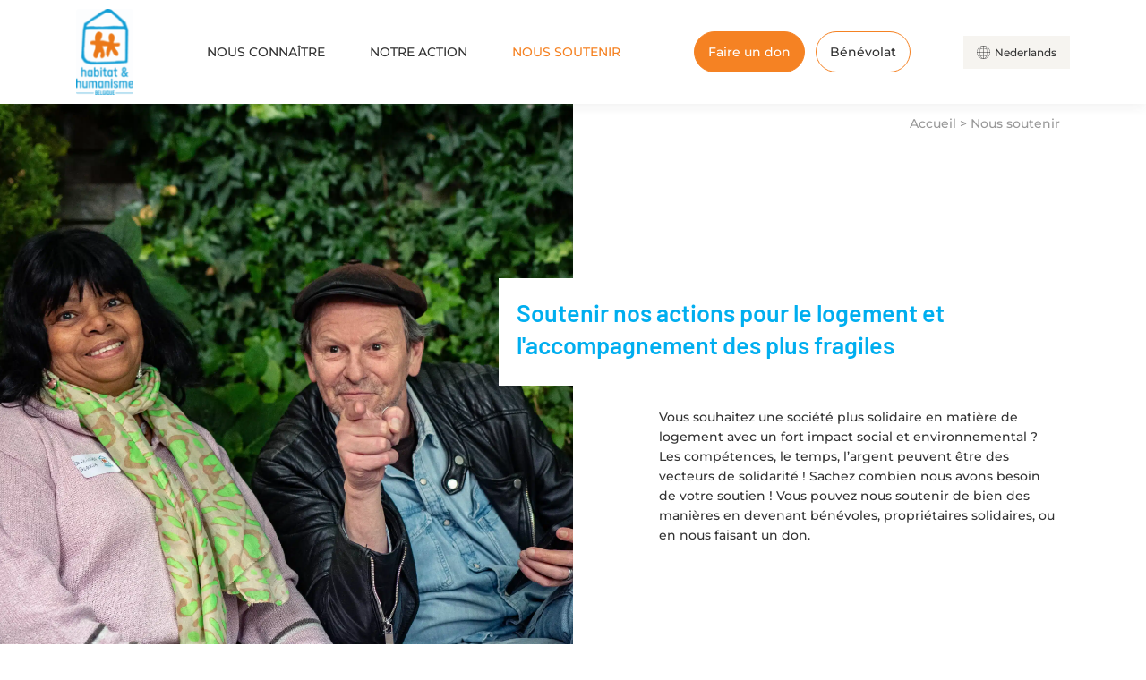

--- FILE ---
content_type: text/html; charset=UTF-8
request_url: https://www.habitat-humanisme.be/nous-soutenir/
body_size: 25264
content:
<!DOCTYPE html>
<!--[if IE 7]>
<html class="ie ie7" lang="fr-FR">
<![endif]-->
<!--[if IE 8]>
<html class="ie ie8" lang="fr-FR">
<![endif]-->
<!--[if !(IE 7) | !(IE 8)  ]><!-->
<html lang="fr-FR">
<!--<![endif]-->

<head><meta charset="UTF-8" /><script>if(navigator.userAgent.match(/MSIE|Internet Explorer/i)||navigator.userAgent.match(/Trident\/7\..*?rv:11/i)){var href=document.location.href;if(!href.match(/[?&]nowprocket/)){if(href.indexOf("?")==-1){if(href.indexOf("#")==-1){document.location.href=href+"?nowprocket=1"}else{document.location.href=href.replace("#","?nowprocket=1#")}}else{if(href.indexOf("#")==-1){document.location.href=href+"&nowprocket=1"}else{document.location.href=href.replace("#","&nowprocket=1#")}}}}</script><script>(()=>{class RocketLazyLoadScripts{constructor(){this.v="2.0.4",this.userEvents=["keydown","keyup","mousedown","mouseup","mousemove","mouseover","mouseout","touchmove","touchstart","touchend","touchcancel","wheel","click","dblclick","input"],this.attributeEvents=["onblur","onclick","oncontextmenu","ondblclick","onfocus","onmousedown","onmouseenter","onmouseleave","onmousemove","onmouseout","onmouseover","onmouseup","onmousewheel","onscroll","onsubmit"]}async t(){this.i(),this.o(),/iP(ad|hone)/.test(navigator.userAgent)&&this.h(),this.u(),this.l(this),this.m(),this.k(this),this.p(this),this._(),await Promise.all([this.R(),this.L()]),this.lastBreath=Date.now(),this.S(this),this.P(),this.D(),this.O(),this.M(),await this.C(this.delayedScripts.normal),await this.C(this.delayedScripts.defer),await this.C(this.delayedScripts.async),await this.T(),await this.F(),await this.j(),await this.A(),window.dispatchEvent(new Event("rocket-allScriptsLoaded")),this.everythingLoaded=!0,this.lastTouchEnd&&await new Promise(t=>setTimeout(t,500-Date.now()+this.lastTouchEnd)),this.I(),this.H(),this.U(),this.W()}i(){this.CSPIssue=sessionStorage.getItem("rocketCSPIssue"),document.addEventListener("securitypolicyviolation",t=>{this.CSPIssue||"script-src-elem"!==t.violatedDirective||"data"!==t.blockedURI||(this.CSPIssue=!0,sessionStorage.setItem("rocketCSPIssue",!0))},{isRocket:!0})}o(){window.addEventListener("pageshow",t=>{this.persisted=t.persisted,this.realWindowLoadedFired=!0},{isRocket:!0}),window.addEventListener("pagehide",()=>{this.onFirstUserAction=null},{isRocket:!0})}h(){let t;function e(e){t=e}window.addEventListener("touchstart",e,{isRocket:!0}),window.addEventListener("touchend",function i(o){o.changedTouches[0]&&t.changedTouches[0]&&Math.abs(o.changedTouches[0].pageX-t.changedTouches[0].pageX)<10&&Math.abs(o.changedTouches[0].pageY-t.changedTouches[0].pageY)<10&&o.timeStamp-t.timeStamp<200&&(window.removeEventListener("touchstart",e,{isRocket:!0}),window.removeEventListener("touchend",i,{isRocket:!0}),"INPUT"===o.target.tagName&&"text"===o.target.type||(o.target.dispatchEvent(new TouchEvent("touchend",{target:o.target,bubbles:!0})),o.target.dispatchEvent(new MouseEvent("mouseover",{target:o.target,bubbles:!0})),o.target.dispatchEvent(new PointerEvent("click",{target:o.target,bubbles:!0,cancelable:!0,detail:1,clientX:o.changedTouches[0].clientX,clientY:o.changedTouches[0].clientY})),event.preventDefault()))},{isRocket:!0})}q(t){this.userActionTriggered||("mousemove"!==t.type||this.firstMousemoveIgnored?"keyup"===t.type||"mouseover"===t.type||"mouseout"===t.type||(this.userActionTriggered=!0,this.onFirstUserAction&&this.onFirstUserAction()):this.firstMousemoveIgnored=!0),"click"===t.type&&t.preventDefault(),t.stopPropagation(),t.stopImmediatePropagation(),"touchstart"===this.lastEvent&&"touchend"===t.type&&(this.lastTouchEnd=Date.now()),"click"===t.type&&(this.lastTouchEnd=0),this.lastEvent=t.type,t.composedPath&&t.composedPath()[0].getRootNode()instanceof ShadowRoot&&(t.rocketTarget=t.composedPath()[0]),this.savedUserEvents.push(t)}u(){this.savedUserEvents=[],this.userEventHandler=this.q.bind(this),this.userEvents.forEach(t=>window.addEventListener(t,this.userEventHandler,{passive:!1,isRocket:!0})),document.addEventListener("visibilitychange",this.userEventHandler,{isRocket:!0})}U(){this.userEvents.forEach(t=>window.removeEventListener(t,this.userEventHandler,{passive:!1,isRocket:!0})),document.removeEventListener("visibilitychange",this.userEventHandler,{isRocket:!0}),this.savedUserEvents.forEach(t=>{(t.rocketTarget||t.target).dispatchEvent(new window[t.constructor.name](t.type,t))})}m(){const t="return false",e=Array.from(this.attributeEvents,t=>"data-rocket-"+t),i="["+this.attributeEvents.join("],[")+"]",o="[data-rocket-"+this.attributeEvents.join("],[data-rocket-")+"]",s=(e,i,o)=>{o&&o!==t&&(e.setAttribute("data-rocket-"+i,o),e["rocket"+i]=new Function("event",o),e.setAttribute(i,t))};new MutationObserver(t=>{for(const n of t)"attributes"===n.type&&(n.attributeName.startsWith("data-rocket-")||this.everythingLoaded?n.attributeName.startsWith("data-rocket-")&&this.everythingLoaded&&this.N(n.target,n.attributeName.substring(12)):s(n.target,n.attributeName,n.target.getAttribute(n.attributeName))),"childList"===n.type&&n.addedNodes.forEach(t=>{if(t.nodeType===Node.ELEMENT_NODE)if(this.everythingLoaded)for(const i of[t,...t.querySelectorAll(o)])for(const t of i.getAttributeNames())e.includes(t)&&this.N(i,t.substring(12));else for(const e of[t,...t.querySelectorAll(i)])for(const t of e.getAttributeNames())this.attributeEvents.includes(t)&&s(e,t,e.getAttribute(t))})}).observe(document,{subtree:!0,childList:!0,attributeFilter:[...this.attributeEvents,...e]})}I(){this.attributeEvents.forEach(t=>{document.querySelectorAll("[data-rocket-"+t+"]").forEach(e=>{this.N(e,t)})})}N(t,e){const i=t.getAttribute("data-rocket-"+e);i&&(t.setAttribute(e,i),t.removeAttribute("data-rocket-"+e))}k(t){Object.defineProperty(HTMLElement.prototype,"onclick",{get(){return this.rocketonclick||null},set(e){this.rocketonclick=e,this.setAttribute(t.everythingLoaded?"onclick":"data-rocket-onclick","this.rocketonclick(event)")}})}S(t){function e(e,i){let o=e[i];e[i]=null,Object.defineProperty(e,i,{get:()=>o,set(s){t.everythingLoaded?o=s:e["rocket"+i]=o=s}})}e(document,"onreadystatechange"),e(window,"onload"),e(window,"onpageshow");try{Object.defineProperty(document,"readyState",{get:()=>t.rocketReadyState,set(e){t.rocketReadyState=e},configurable:!0}),document.readyState="loading"}catch(t){console.log("WPRocket DJE readyState conflict, bypassing")}}l(t){this.originalAddEventListener=EventTarget.prototype.addEventListener,this.originalRemoveEventListener=EventTarget.prototype.removeEventListener,this.savedEventListeners=[],EventTarget.prototype.addEventListener=function(e,i,o){o&&o.isRocket||!t.B(e,this)&&!t.userEvents.includes(e)||t.B(e,this)&&!t.userActionTriggered||e.startsWith("rocket-")||t.everythingLoaded?t.originalAddEventListener.call(this,e,i,o):(t.savedEventListeners.push({target:this,remove:!1,type:e,func:i,options:o}),"mouseenter"!==e&&"mouseleave"!==e||t.originalAddEventListener.call(this,e,t.savedUserEvents.push,o))},EventTarget.prototype.removeEventListener=function(e,i,o){o&&o.isRocket||!t.B(e,this)&&!t.userEvents.includes(e)||t.B(e,this)&&!t.userActionTriggered||e.startsWith("rocket-")||t.everythingLoaded?t.originalRemoveEventListener.call(this,e,i,o):t.savedEventListeners.push({target:this,remove:!0,type:e,func:i,options:o})}}J(t,e){this.savedEventListeners=this.savedEventListeners.filter(i=>{let o=i.type,s=i.target||window;return e!==o||t!==s||(this.B(o,s)&&(i.type="rocket-"+o),this.$(i),!1)})}H(){EventTarget.prototype.addEventListener=this.originalAddEventListener,EventTarget.prototype.removeEventListener=this.originalRemoveEventListener,this.savedEventListeners.forEach(t=>this.$(t))}$(t){t.remove?this.originalRemoveEventListener.call(t.target,t.type,t.func,t.options):this.originalAddEventListener.call(t.target,t.type,t.func,t.options)}p(t){let e;function i(e){return t.everythingLoaded?e:e.split(" ").map(t=>"load"===t||t.startsWith("load.")?"rocket-jquery-load":t).join(" ")}function o(o){function s(e){const s=o.fn[e];o.fn[e]=o.fn.init.prototype[e]=function(){return this[0]===window&&t.userActionTriggered&&("string"==typeof arguments[0]||arguments[0]instanceof String?arguments[0]=i(arguments[0]):"object"==typeof arguments[0]&&Object.keys(arguments[0]).forEach(t=>{const e=arguments[0][t];delete arguments[0][t],arguments[0][i(t)]=e})),s.apply(this,arguments),this}}if(o&&o.fn&&!t.allJQueries.includes(o)){const e={DOMContentLoaded:[],"rocket-DOMContentLoaded":[]};for(const t in e)document.addEventListener(t,()=>{e[t].forEach(t=>t())},{isRocket:!0});o.fn.ready=o.fn.init.prototype.ready=function(i){function s(){parseInt(o.fn.jquery)>2?setTimeout(()=>i.bind(document)(o)):i.bind(document)(o)}return"function"==typeof i&&(t.realDomReadyFired?!t.userActionTriggered||t.fauxDomReadyFired?s():e["rocket-DOMContentLoaded"].push(s):e.DOMContentLoaded.push(s)),o([])},s("on"),s("one"),s("off"),t.allJQueries.push(o)}e=o}t.allJQueries=[],o(window.jQuery),Object.defineProperty(window,"jQuery",{get:()=>e,set(t){o(t)}})}P(){const t=new Map;document.write=document.writeln=function(e){const i=document.currentScript,o=document.createRange(),s=i.parentElement;let n=t.get(i);void 0===n&&(n=i.nextSibling,t.set(i,n));const c=document.createDocumentFragment();o.setStart(c,0),c.appendChild(o.createContextualFragment(e)),s.insertBefore(c,n)}}async R(){return new Promise(t=>{this.userActionTriggered?t():this.onFirstUserAction=t})}async L(){return new Promise(t=>{document.addEventListener("DOMContentLoaded",()=>{this.realDomReadyFired=!0,t()},{isRocket:!0})})}async j(){return this.realWindowLoadedFired?Promise.resolve():new Promise(t=>{window.addEventListener("load",t,{isRocket:!0})})}M(){this.pendingScripts=[];this.scriptsMutationObserver=new MutationObserver(t=>{for(const e of t)e.addedNodes.forEach(t=>{"SCRIPT"!==t.tagName||t.noModule||t.isWPRocket||this.pendingScripts.push({script:t,promise:new Promise(e=>{const i=()=>{const i=this.pendingScripts.findIndex(e=>e.script===t);i>=0&&this.pendingScripts.splice(i,1),e()};t.addEventListener("load",i,{isRocket:!0}),t.addEventListener("error",i,{isRocket:!0}),setTimeout(i,1e3)})})})}),this.scriptsMutationObserver.observe(document,{childList:!0,subtree:!0})}async F(){await this.X(),this.pendingScripts.length?(await this.pendingScripts[0].promise,await this.F()):this.scriptsMutationObserver.disconnect()}D(){this.delayedScripts={normal:[],async:[],defer:[]},document.querySelectorAll("script[type$=rocketlazyloadscript]").forEach(t=>{t.hasAttribute("data-rocket-src")?t.hasAttribute("async")&&!1!==t.async?this.delayedScripts.async.push(t):t.hasAttribute("defer")&&!1!==t.defer||"module"===t.getAttribute("data-rocket-type")?this.delayedScripts.defer.push(t):this.delayedScripts.normal.push(t):this.delayedScripts.normal.push(t)})}async _(){await this.L();let t=[];document.querySelectorAll("script[type$=rocketlazyloadscript][data-rocket-src]").forEach(e=>{let i=e.getAttribute("data-rocket-src");if(i&&!i.startsWith("data:")){i.startsWith("//")&&(i=location.protocol+i);try{const o=new URL(i).origin;o!==location.origin&&t.push({src:o,crossOrigin:e.crossOrigin||"module"===e.getAttribute("data-rocket-type")})}catch(t){}}}),t=[...new Map(t.map(t=>[JSON.stringify(t),t])).values()],this.Y(t,"preconnect")}async G(t){if(await this.K(),!0!==t.noModule||!("noModule"in HTMLScriptElement.prototype))return new Promise(e=>{let i;function o(){(i||t).setAttribute("data-rocket-status","executed"),e()}try{if(navigator.userAgent.includes("Firefox/")||""===navigator.vendor||this.CSPIssue)i=document.createElement("script"),[...t.attributes].forEach(t=>{let e=t.nodeName;"type"!==e&&("data-rocket-type"===e&&(e="type"),"data-rocket-src"===e&&(e="src"),i.setAttribute(e,t.nodeValue))}),t.text&&(i.text=t.text),t.nonce&&(i.nonce=t.nonce),i.hasAttribute("src")?(i.addEventListener("load",o,{isRocket:!0}),i.addEventListener("error",()=>{i.setAttribute("data-rocket-status","failed-network"),e()},{isRocket:!0}),setTimeout(()=>{i.isConnected||e()},1)):(i.text=t.text,o()),i.isWPRocket=!0,t.parentNode.replaceChild(i,t);else{const i=t.getAttribute("data-rocket-type"),s=t.getAttribute("data-rocket-src");i?(t.type=i,t.removeAttribute("data-rocket-type")):t.removeAttribute("type"),t.addEventListener("load",o,{isRocket:!0}),t.addEventListener("error",i=>{this.CSPIssue&&i.target.src.startsWith("data:")?(console.log("WPRocket: CSP fallback activated"),t.removeAttribute("src"),this.G(t).then(e)):(t.setAttribute("data-rocket-status","failed-network"),e())},{isRocket:!0}),s?(t.fetchPriority="high",t.removeAttribute("data-rocket-src"),t.src=s):t.src="data:text/javascript;base64,"+window.btoa(unescape(encodeURIComponent(t.text)))}}catch(i){t.setAttribute("data-rocket-status","failed-transform"),e()}});t.setAttribute("data-rocket-status","skipped")}async C(t){const e=t.shift();return e?(e.isConnected&&await this.G(e),this.C(t)):Promise.resolve()}O(){this.Y([...this.delayedScripts.normal,...this.delayedScripts.defer,...this.delayedScripts.async],"preload")}Y(t,e){this.trash=this.trash||[];let i=!0;var o=document.createDocumentFragment();t.forEach(t=>{const s=t.getAttribute&&t.getAttribute("data-rocket-src")||t.src;if(s&&!s.startsWith("data:")){const n=document.createElement("link");n.href=s,n.rel=e,"preconnect"!==e&&(n.as="script",n.fetchPriority=i?"high":"low"),t.getAttribute&&"module"===t.getAttribute("data-rocket-type")&&(n.crossOrigin=!0),t.crossOrigin&&(n.crossOrigin=t.crossOrigin),t.integrity&&(n.integrity=t.integrity),t.nonce&&(n.nonce=t.nonce),o.appendChild(n),this.trash.push(n),i=!1}}),document.head.appendChild(o)}W(){this.trash.forEach(t=>t.remove())}async T(){try{document.readyState="interactive"}catch(t){}this.fauxDomReadyFired=!0;try{await this.K(),this.J(document,"readystatechange"),document.dispatchEvent(new Event("rocket-readystatechange")),await this.K(),document.rocketonreadystatechange&&document.rocketonreadystatechange(),await this.K(),this.J(document,"DOMContentLoaded"),document.dispatchEvent(new Event("rocket-DOMContentLoaded")),await this.K(),this.J(window,"DOMContentLoaded"),window.dispatchEvent(new Event("rocket-DOMContentLoaded"))}catch(t){console.error(t)}}async A(){try{document.readyState="complete"}catch(t){}try{await this.K(),this.J(document,"readystatechange"),document.dispatchEvent(new Event("rocket-readystatechange")),await this.K(),document.rocketonreadystatechange&&document.rocketonreadystatechange(),await this.K(),this.J(window,"load"),window.dispatchEvent(new Event("rocket-load")),await this.K(),window.rocketonload&&window.rocketonload(),await this.K(),this.allJQueries.forEach(t=>t(window).trigger("rocket-jquery-load")),await this.K(),this.J(window,"pageshow");const t=new Event("rocket-pageshow");t.persisted=this.persisted,window.dispatchEvent(t),await this.K(),window.rocketonpageshow&&window.rocketonpageshow({persisted:this.persisted})}catch(t){console.error(t)}}async K(){Date.now()-this.lastBreath>45&&(await this.X(),this.lastBreath=Date.now())}async X(){return document.hidden?new Promise(t=>setTimeout(t)):new Promise(t=>requestAnimationFrame(t))}B(t,e){return e===document&&"readystatechange"===t||(e===document&&"DOMContentLoaded"===t||(e===window&&"DOMContentLoaded"===t||(e===window&&"load"===t||e===window&&"pageshow"===t)))}static run(){(new RocketLazyLoadScripts).t()}}RocketLazyLoadScripts.run()})();</script>

  

  <meta name="viewport" content="width=device-width, initial-scale=1, shrink-to-fit=no">

  <title>Nous soutenir - Habitat Humanisme Belgique</title>
<link data-rocket-prefetch href="https://www.googletagmanager.com" rel="dns-prefetch">
<link crossorigin data-rocket-preload as="font" href="https://www.habitat-humanisme.be/wp-content/themes/artgomedia-base/fonts/Montserrat-Medium.woff2" rel="preload">
<link crossorigin data-rocket-preload as="font" href="https://www.habitat-humanisme.be/wp-content/themes/artgomedia-base/fonts/Barlow-SemiBold.woff2" rel="preload">
<style id="rocket-critical-css">ul{box-sizing:border-box}:root{--wp--preset--font-size--normal:16px;--wp--preset--font-size--huge:42px}:root{--blue:#007bff;--indigo:#6610f2;--purple:#6f42c1;--pink:#e83e8c;--red:#dc3545;--orange:#fd7e14;--yellow:#ffc107;--green:#28a745;--teal:#20c997;--cyan:#17a2b8;--white:#fff;--gray:#6c757d;--gray-dark:#343a40;--primary:#007bff;--secondary:#6c757d;--success:#28a745;--info:#17a2b8;--warning:#ffc107;--danger:#dc3545;--light:#f8f9fa;--dark:#343a40;--breakpoint-xs:0;--breakpoint-sm:576px;--breakpoint-md:768px;--breakpoint-lg:992px;--breakpoint-xl:1200px;--font-family-sans-serif:-apple-system,BlinkMacSystemFont,"Segoe UI",Roboto,"Helvetica Neue",Arial,sans-serif,"Apple Color Emoji","Segoe UI Emoji","Segoe UI Symbol","Noto Color Emoji";--font-family-monospace:SFMono-Regular,Menlo,Monaco,Consolas,"Liberation Mono","Courier New",monospace}*,::after,::before{box-sizing:border-box}html{font-family:sans-serif;line-height:1.15;-webkit-text-size-adjust:100%;-ms-text-size-adjust:100%;-ms-overflow-style:scrollbar}@-ms-viewport{width:device-width}header,nav,section{display:block}body{margin:0;font-family:-apple-system,BlinkMacSystemFont,"Segoe UI",Roboto,"Helvetica Neue",Arial,sans-serif,"Apple Color Emoji","Segoe UI Emoji","Segoe UI Symbol","Noto Color Emoji";font-size:1rem;font-weight:400;line-height:1.5;color:#212529;text-align:left;background-color:#fff}h1{margin-top:0;margin-bottom:.5rem}p{margin-top:0;margin-bottom:1rem}ul{margin-top:0;margin-bottom:1rem}ul ul{margin-bottom:0}strong{font-weight:bolder}a{color:#007bff;text-decoration:none;background-color:transparent;-webkit-text-decoration-skip:objects}img{vertical-align:middle;border-style:none}svg{overflow:hidden;vertical-align:middle}label{display:inline-block;margin-bottom:.5rem}button{border-radius:0}button,input{margin:0;font-family:inherit;font-size:inherit;line-height:inherit}button,input{overflow:visible}button{text-transform:none}button{-webkit-appearance:button}button::-moz-focus-inner{padding:0;border-style:none}::-webkit-file-upload-button{font:inherit;-webkit-appearance:button}h1{margin-bottom:.5rem;font-family:inherit;font-weight:500;line-height:1.2;color:inherit}h1{font-size:2.5rem}.container{width:100%;padding-right:15px;padding-left:15px;margin-right:auto;margin-left:auto}@media (min-width:576px){.container{max-width:540px}}@media (min-width:768px){.container{max-width:720px}}@media (min-width:992px){.container{max-width:960px}}@media (min-width:1200px){.container{max-width:1140px}}.container-fluid{width:100%;padding-right:15px;padding-left:15px;margin-right:auto;margin-left:auto}.row{display:-ms-flexbox;display:flex;-ms-flex-wrap:wrap;flex-wrap:wrap;margin-right:-15px;margin-left:-15px}.col-12,.col-lg-12,.col-lg-6,.col-md-12,.col-sm-12,.col-xl-12,.col-xl-6{position:relative;width:100%;min-height:1px;padding-right:15px;padding-left:15px}.col-12{-ms-flex:0 0 100%;flex:0 0 100%;max-width:100%}@media (min-width:576px){.col-sm-12{-ms-flex:0 0 100%;flex:0 0 100%;max-width:100%}}@media (min-width:768px){.col-md-12{-ms-flex:0 0 100%;flex:0 0 100%;max-width:100%}}@media (min-width:992px){.col-lg-6{-ms-flex:0 0 50%;flex:0 0 50%;max-width:50%}.col-lg-12{-ms-flex:0 0 100%;flex:0 0 100%;max-width:100%}}@media (min-width:1200px){.col-xl-6{-ms-flex:0 0 50%;flex:0 0 50%;max-width:50%}.col-xl-12{-ms-flex:0 0 100%;flex:0 0 100%;max-width:100%}}:root{--light-blue:#00aeef;--dark-blue:#1e70ab;--orange:#f58223;--black:#333333;--grey:#f6f4f0;--main-font:"Montserrat", sans-serif;--secondary-font:"Barlow", sans-serif;--font-size-tiny:12px;--font-size-small:14px;--font-size-normal:clamp(14px, 0.833vw, 16px);--font-size-medium:clamp(16px, 0.938vw, 18px);--font-size-xl:20px;--font-size-h1:clamp(22px, 2.083vw, 40px);--font-size-h2:clamp(22px, 2.083vw, 40px);--font-size-h3:clamp(20px, 1.563vw, 30px);--line-height:clamp(22px, 1.302vw, 25px);--line-height-h1:clamp(26px, 2.865vw, 55px);--line-height-h2:clamp(26px, 2.865vw, 55px);--line-height-h3:clamp(26px, 2.083vw, 40px);--padding-section:clamp(15px, 1.563vw, 30px);--padding-section-inner:clamp(15px, 1.042vw, 20px)}*{margin:0;padding:0;border:0;font-size:100%;font:inherit;vertical-align:baseline}header,nav,section{display:block}body{line-height:1}ul{list-style:none;margin:0;padding:0}html{scroll-behavior:smooth}body{position:relative;-webkit-font-smoothing:subpixel-antialiased;font-family:var(--main-font);font-weight:500;font-size:var(--font-size-small);color:var(--black);background-color:#ffffff}img{display:block;max-width:100%;height:auto;border-radius:3px}strong{font-weight:700}.hh_button{display:inline-flex;align-items:center;justify-content:center;flex-direction:row;flex-wrap:wrap;vertical-align:top;background-color:var(--orange);border:1px solid var(--orange);font-weight:500;color:#ffffff;font-size:var(--font-size-normal);min-height:46px;padding-left:30px;padding-right:30px;border-radius:23px}.hh_button.hh_button_v2{border:1px solid var(--orange);background-color:#ffffff;color:var(--black)}.global_section{padding:var(--padding-section) 0px}.global_section_blanc{background-color:#ffffff}.inner_section{padding:var(--padding-section-inner) 0px}.content{font-size:var(--font-size-normal);line-height:var(--line-height);font-weight:500}.content p{margin-bottom:12px}header{padding-top:20px;padding-bottom:20px;box-shadow:0px 6px 10px #3333330d;background-color:#ffffff}.header_inner{height:76px;display:flex;justify-content:space-between}.header_reseaux{height:100%;display:none;align-items:center}.header_reseaux svg{max-height:15px}.header_reseaux a{margin-right:10px}.header_reseaux a:last-child{margin-right:0px}.header_logo{height:100%;display:flex;align-items:center}.header_logo a{display:inline-block;vertical-align:top;height:100%}.header_logo a img{max-height:100%;width:auto}.header_logo_mobile{display:none;padding-top:20px;padding-bottom:20px;text-align:center}.header_logo_mobile a{display:inline-block;vertical-align:top}.header_logo_mobile a img{height:55px;width:auto}.header_menu .menu-header-container{height:100%}.header_menu .menu-header-container ul{padding:0 0 0 0;margin:0 0 0 0;height:100%}.header_menu .menu-header-container ul li{height:100%;display:inline-block;vertical-align:middle;position:relative}.header_menu .menu-header-container ul li a{display:block;color:var(--black);font-size:var(--font-size-xl);text-transform:uppercase;font-weight:500;height:100%;display:flex;align-items:center;padding:0px 23px;background-position:center left 0px;background-repeat:no-repeat}.header_menu .menu-header-container ul li ul{display:none;position:absolute;z-index:8000;margin-top:-10px;height:auto;width:300px;background-color:var(--grey);border-left:3px solid var(--orange);box-shadow:0px 6px 10px #3333330d;padding-top:20px;padding-bottom:20px}.header_menu .menu-header-container ul li ul li{display:block;margin-left:0px;margin-right:0px;margin-bottom:20px;padding-left:20px;padding-right:20px;position:relative}.header_menu .menu-header-container ul li ul li:last-child{margin-bottom:0px}.header_menu .menu-header-container ul li ul li a{font-size:var(--font-size-normal);text-transform:none;padding:0px 0px}.header_buttons{height:100%;display:flex;align-items:center}.header_buttons .hh_button{margin-right:12px}.header_buttons .hh_button:last-child{margin-right:0px}.header_buttons svg{margin-right:15px}.mobile_menu{display:none;position:fixed;z-index:9000;bottom:0px;width:100%;padding-top:15px;padding-bottom:15px;height:60px;background-color:#ffffff;box-shadow:0px -6px 10px #3333330d}.header_buttons{height:100%;display:flex;align-items:center}.mobile_menu_buttons{display:inline-block;vertical-align:top}.mobile_menu_buttons .hh_button{min-height:30px;padding-left:10px;padding-right:10px;border-radius:15px;margin-right:3px;font-size:var(--font-size-small)}@media screen and (min-width:450px){.mobile_menu_buttons .hh_button{padding-right:0px}}.mobile_menu_buttons .hh_button:last-child{margin-right:0px}.mobile_menu_buttons svg{margin-right:4px;height:12px;width:auto}.btn_menu{float:right;display:inline-flex;position:relative}.btn_menu span{display:inline-block;vertical-align:top;padding-top:7px;padding-right:8px;font-size:var(--font-size-small)}.btn_menu button{position:relative;z-index:9999;background-color:transparent;width:30px;height:30px;display:flex;flex-direction:column;justify-content:space-evenly;align-items:center}.menu-line{width:100%;height:2px;background-color:var(--light-blue)}@media screen and (min-width:992px){.header_v2_container .row.row-eq-height{display:-webkit-box;display:-webkit-flex;display:-ms-flexbox;display:flex}}.header_v2_container .row-no-padding [class*="col-"]{padding-left:0!important;padding-right:0!important}.header_v2_image{height:700px}.header_v2_image picture{width:100%;height:100%;display:flex;border-radius:0px}.header_v2_image picture img{object-fit:cover;height:auto;width:100%;border-radius:0px}.header_v2_right{position:relative;margin:0px 15%;display:-webkit-box;display:-webkit-flex;display:-ms-flexbox;display:flex;-webkit-box-align:center;-ms-flex-align:center;align-items:center;height:100%}.header_v2_right_inner{width:100%}.header_v2_breadcrumb{position:absolute;z-index:2000;right:0px;top:15px;text-align:right;opacity:0.5;color:var(--black);font-size:var(--font-size-small)}.header_v2_breadcrumb a{color:var(--black)}.header_v2_title{background-color:#ffffff;padding:20px;margin-left:-40%;width:140%}.header_v2_title h1{font-family:var(--secondary-font);font-weight:500;font-size:var(--font-size-h1);line-height:var(--line-height-h1);color:var(--light-blue)}.header_v2_description{padding-top:24px}.contact .gform_wrapper.gravity-theme .gform_required_legend{display:none}.contact .gform_wrapper.gravity-theme .gfield_label{text-transform:uppercase;font-weight:600;color:var(--orange);font-size:var(--font-size-normal);line-height:var(--line-height);margin-bottom:0px;margin-top:6px}.contact .gform_wrapper.gravity-theme .gfield input{background-color:transparent;font-size:var(--font-size-normal);font-weight:400}.contact .gform_wrapper.gravity-theme .gfield input{border-bottom:1px solid var(--black)}@media only screen and (max-width:1600px){.header_menu .menu-header-container ul li a{font-size:var(--font-size-medium);padding:0px 23px}.header_buttons svg{display:none}}@media only screen and (max-width:1399px){.header_menu .menu-header-container ul li a{font-size:var(--font-size-small)}.header_menu .menu-header-container ul li ul li a{font-size:var(--font-size-small)}.header_buttons .hh_button{font-size:var(--font-size-small);padding-left:15px;padding-right:15px}}@media only screen and (max-width:1200px){.header_buttons{display:none}.header_inner{height:50px}.header_menu .menu-header-container ul li ul{margin-top:-4px}}@media only screen and (max-width:991px){.hh_button{font-size:var(--font-size-small);min-height:40px;padding-left:30px;padding-right:30px;border-radius:20px}header{padding-top:0px;padding-bottom:0px;box-shadow:none;background-color:var(--grey)}.header_inner{height:30px;flex-wrap:wrap}.header_logo,.header_menu{display:none}.header_menu{position:fixed;z-index:8900;bottom:60px;top:0px;left:0px;right:0px;background-color:var(--dark-blue)}.header_menu .menu-header-container{padding-top:20px;padding-bottom:20px;padding-left:20px;padding-right:20px;height:100%}.header_menu .menu-header-container ul{height:auto}.header_menu .menu-header-container ul li{height:auto;display:block}.header_menu .menu-header-container ul li a{display:block;color:#ffffff;font-weight:600;padding:0px 0px}.header_menu .menu-header-container ul li ul{display:block;position:relative;width:100%;background-color:transparent;box-shadow:none;margin-top:0px;border-left:0px}.header_menu .menu-header-container ul li ul li a{font-weight:500}.header_reseaux{display:flex}.header_logo_mobile{display:block}.header_v2_image{height:100vw}.header_v2_right{margin:-100px 20px 0px 20px;display:block;height:auto;padding:10px 20px 20px 20px;background-color:#ffffff}.header_v2_right_inner{padding-top:10px}.header_v2_breadcrumb{position:relative;top:0px}.header_v2_title{padding:0px;margin-left:0%;width:100%}.mobile_menu{display:block}}.gform_wrapper.gravity-theme .gform_validation_container,body .gform_wrapper.gravity-theme .gform_body .gform_fields .gfield.gform_validation_container,body .gform_wrapper.gravity-theme .gform_fields .gfield.gform_validation_container,body .gform_wrapper.gravity-theme .gform_validation_container{display:none!important;left:-9000px;position:absolute!important}@media only screen and (max-width:641px){.gform_wrapper.gravity-theme input:not([type=radio]):not([type=checkbox]):not([type=image]):not([type=file]){line-height:2;min-height:32px}}.gform_wrapper.gravity-theme .gform_hidden{display:none}.gform_wrapper.gravity-theme .gfield input{max-width:100%}.gform_wrapper.gravity-theme *{box-sizing:border-box}.gform_wrapper.gravity-theme .gfield{grid-column:1/-1;min-width:0}@media (max-width:640px){.gform_wrapper.gravity-theme .gfield:not(.gfield--width-full){grid-column:1/-1}}.gform_wrapper.gravity-theme .gfield_label{display:inline-block;font-size:16px;font-weight:700;margin-bottom:8px;padding:0}.gform_wrapper.gravity-theme .gform_footer input{align-self:flex-end}.gform_wrapper.gravity-theme .gfield_description{clear:both;font-family:inherit;font-size:15px;letter-spacing:normal;line-height:inherit;padding-top:13px;width:100%}.gform_wrapper.gravity-theme .gform_footer input{margin-bottom:8px}.gform_wrapper.gravity-theme .gform_footer button+input,.gform_wrapper.gravity-theme .gform_footer input+input{margin-left:8px}.gform_wrapper.gravity-theme input[type=text]{font-size:15px;margin-bottom:0;margin-top:0;padding:8px}</style><link rel="preload" data-rocket-preload as="image" href="https://www.habitat-humanisme.be/wp-content/uploads/2025/05/hh-68-scaled-aspect-ratio-900-900-scaled.webp" fetchpriority="high">

  <link rel="profile" href="http://gmpg.org/xfn/11" />
  <link rel="pingback" href="" />

  <link rel="icon" href="https://www.habitat-humanisme.be/wp-content/themes/artgomedia-base/favicon.ico" />

  <meta name='robots' content='index, follow, max-image-preview:large, max-snippet:-1, max-video-preview:-1' />
<link rel="alternate" href="https://www.habitat-humanisme.be/nous-soutenir/" hreflang="fr" />
<link rel="alternate" href="https://www.habitat-humanisme.be/nl/ons-biistaan/" hreflang="nl" />

<!-- Google Tag Manager for WordPress by gtm4wp.com -->
<script data-cfasync="false" data-pagespeed-no-defer>
	var gtm4wp_datalayer_name = "dataLayer";
	var dataLayer = dataLayer || [];
</script>
<!-- End Google Tag Manager for WordPress by gtm4wp.com -->
	<!-- This site is optimized with the Yoast SEO plugin v26.7 - https://yoast.com/wordpress/plugins/seo/ -->
	<title>Nous soutenir - Habitat Humanisme Belgique</title>
	<meta name="description" content="Vous souhaitez une société plus solidaire en matière de logement avec un fort impact social et environnemental ? Les compétences, le temps, l’argent" />
	<link rel="canonical" href="https://www.habitat-humanisme.be/nous-soutenir/" />
	<meta property="og:locale" content="fr_FR" />
	<meta property="og:locale:alternate" content="nl_BE" />
	<meta property="og:type" content="article" />
	<meta property="og:title" content="Nous soutenir - Habitat Humanisme Belgique" />
	<meta property="og:description" content="Vous souhaitez une société plus solidaire en matière de logement avec un fort impact social et environnemental ? Les compétences, le temps, l’argent" />
	<meta property="og:url" content="https://www.habitat-humanisme.be/nous-soutenir/" />
	<meta property="og:site_name" content="Habitat Humanisme Belgique" />
	<meta property="article:modified_time" content="2025-06-26T08:33:58+00:00" />
	<meta name="twitter:card" content="summary_large_image" />
	<script type="application/ld+json" class="yoast-schema-graph">{"@context":"https://schema.org","@graph":[{"@type":"WebPage","@id":"https://www.habitat-humanisme.be/nous-soutenir/","url":"https://www.habitat-humanisme.be/nous-soutenir/","name":"Nous soutenir - Habitat Humanisme Belgique","isPartOf":{"@id":"https://www.habitat-humanisme.be/#website"},"datePublished":"2022-11-24T13:31:20+00:00","dateModified":"2025-06-26T08:33:58+00:00","description":"Vous souhaitez une société plus solidaire en matière de logement avec un fort impact social et environnemental ? Les compétences, le temps, l’argent","breadcrumb":{"@id":"https://www.habitat-humanisme.be/nous-soutenir/#breadcrumb"},"inLanguage":"fr-FR","potentialAction":[{"@type":"ReadAction","target":["https://www.habitat-humanisme.be/nous-soutenir/"]}]},{"@type":"BreadcrumbList","@id":"https://www.habitat-humanisme.be/nous-soutenir/#breadcrumb","itemListElement":[{"@type":"ListItem","position":1,"name":"Accueil","item":"https://www.habitat-humanisme.be/"},{"@type":"ListItem","position":2,"name":"Nous soutenir"}]},{"@type":"WebSite","@id":"https://www.habitat-humanisme.be/#website","url":"https://www.habitat-humanisme.be/","name":"Habitat Humanisme Belgique","description":"","potentialAction":[{"@type":"SearchAction","target":{"@type":"EntryPoint","urlTemplate":"https://www.habitat-humanisme.be/?s={search_term_string}"},"query-input":{"@type":"PropertyValueSpecification","valueRequired":true,"valueName":"search_term_string"}}],"inLanguage":"fr-FR"}]}</script>
	<!-- / Yoast SEO plugin. -->



<link rel="alternate" type="application/rss+xml" title="Habitat Humanisme Belgique &raquo; Flux" href="https://www.habitat-humanisme.be/feed/" />
<link rel="alternate" title="oEmbed (JSON)" type="application/json+oembed" href="https://www.habitat-humanisme.be/wp-json/oembed/1.0/embed?url=https%3A%2F%2Fwww.habitat-humanisme.be%2Fnous-soutenir%2F&#038;lang=fr" />
<link rel="alternate" title="oEmbed (XML)" type="text/xml+oembed" href="https://www.habitat-humanisme.be/wp-json/oembed/1.0/embed?url=https%3A%2F%2Fwww.habitat-humanisme.be%2Fnous-soutenir%2F&#038;format=xml&#038;lang=fr" />
<style id='wp-img-auto-sizes-contain-inline-css' type='text/css'>
img:is([sizes=auto i],[sizes^="auto," i]){contain-intrinsic-size:3000px 1500px}
/*# sourceURL=wp-img-auto-sizes-contain-inline-css */
</style>
<style id='wp-emoji-styles-inline-css' type='text/css'>

	img.wp-smiley, img.emoji {
		display: inline !important;
		border: none !important;
		box-shadow: none !important;
		height: 1em !important;
		width: 1em !important;
		margin: 0 0.07em !important;
		vertical-align: -0.1em !important;
		background: none !important;
		padding: 0 !important;
	}
/*# sourceURL=wp-emoji-styles-inline-css */
</style>
<style id='wp-block-library-inline-css' type='text/css'>
:root{--wp-block-synced-color:#7a00df;--wp-block-synced-color--rgb:122,0,223;--wp-bound-block-color:var(--wp-block-synced-color);--wp-editor-canvas-background:#ddd;--wp-admin-theme-color:#007cba;--wp-admin-theme-color--rgb:0,124,186;--wp-admin-theme-color-darker-10:#006ba1;--wp-admin-theme-color-darker-10--rgb:0,107,160.5;--wp-admin-theme-color-darker-20:#005a87;--wp-admin-theme-color-darker-20--rgb:0,90,135;--wp-admin-border-width-focus:2px}@media (min-resolution:192dpi){:root{--wp-admin-border-width-focus:1.5px}}.wp-element-button{cursor:pointer}:root .has-very-light-gray-background-color{background-color:#eee}:root .has-very-dark-gray-background-color{background-color:#313131}:root .has-very-light-gray-color{color:#eee}:root .has-very-dark-gray-color{color:#313131}:root .has-vivid-green-cyan-to-vivid-cyan-blue-gradient-background{background:linear-gradient(135deg,#00d084,#0693e3)}:root .has-purple-crush-gradient-background{background:linear-gradient(135deg,#34e2e4,#4721fb 50%,#ab1dfe)}:root .has-hazy-dawn-gradient-background{background:linear-gradient(135deg,#faaca8,#dad0ec)}:root .has-subdued-olive-gradient-background{background:linear-gradient(135deg,#fafae1,#67a671)}:root .has-atomic-cream-gradient-background{background:linear-gradient(135deg,#fdd79a,#004a59)}:root .has-nightshade-gradient-background{background:linear-gradient(135deg,#330968,#31cdcf)}:root .has-midnight-gradient-background{background:linear-gradient(135deg,#020381,#2874fc)}:root{--wp--preset--font-size--normal:16px;--wp--preset--font-size--huge:42px}.has-regular-font-size{font-size:1em}.has-larger-font-size{font-size:2.625em}.has-normal-font-size{font-size:var(--wp--preset--font-size--normal)}.has-huge-font-size{font-size:var(--wp--preset--font-size--huge)}.has-text-align-center{text-align:center}.has-text-align-left{text-align:left}.has-text-align-right{text-align:right}.has-fit-text{white-space:nowrap!important}#end-resizable-editor-section{display:none}.aligncenter{clear:both}.items-justified-left{justify-content:flex-start}.items-justified-center{justify-content:center}.items-justified-right{justify-content:flex-end}.items-justified-space-between{justify-content:space-between}.screen-reader-text{border:0;clip-path:inset(50%);height:1px;margin:-1px;overflow:hidden;padding:0;position:absolute;width:1px;word-wrap:normal!important}.screen-reader-text:focus{background-color:#ddd;clip-path:none;color:#444;display:block;font-size:1em;height:auto;left:5px;line-height:normal;padding:15px 23px 14px;text-decoration:none;top:5px;width:auto;z-index:100000}html :where(.has-border-color){border-style:solid}html :where([style*=border-top-color]){border-top-style:solid}html :where([style*=border-right-color]){border-right-style:solid}html :where([style*=border-bottom-color]){border-bottom-style:solid}html :where([style*=border-left-color]){border-left-style:solid}html :where([style*=border-width]){border-style:solid}html :where([style*=border-top-width]){border-top-style:solid}html :where([style*=border-right-width]){border-right-style:solid}html :where([style*=border-bottom-width]){border-bottom-style:solid}html :where([style*=border-left-width]){border-left-style:solid}html :where(img[class*=wp-image-]){height:auto;max-width:100%}:where(figure){margin:0 0 1em}html :where(.is-position-sticky){--wp-admin--admin-bar--position-offset:var(--wp-admin--admin-bar--height,0px)}@media screen and (max-width:600px){html :where(.is-position-sticky){--wp-admin--admin-bar--position-offset:0px}}

/*# sourceURL=wp-block-library-inline-css */
</style><style id='global-styles-inline-css' type='text/css'>
:root{--wp--preset--aspect-ratio--square: 1;--wp--preset--aspect-ratio--4-3: 4/3;--wp--preset--aspect-ratio--3-4: 3/4;--wp--preset--aspect-ratio--3-2: 3/2;--wp--preset--aspect-ratio--2-3: 2/3;--wp--preset--aspect-ratio--16-9: 16/9;--wp--preset--aspect-ratio--9-16: 9/16;--wp--preset--color--black: #000000;--wp--preset--color--cyan-bluish-gray: #abb8c3;--wp--preset--color--white: #ffffff;--wp--preset--color--pale-pink: #f78da7;--wp--preset--color--vivid-red: #cf2e2e;--wp--preset--color--luminous-vivid-orange: #ff6900;--wp--preset--color--luminous-vivid-amber: #fcb900;--wp--preset--color--light-green-cyan: #7bdcb5;--wp--preset--color--vivid-green-cyan: #00d084;--wp--preset--color--pale-cyan-blue: #8ed1fc;--wp--preset--color--vivid-cyan-blue: #0693e3;--wp--preset--color--vivid-purple: #9b51e0;--wp--preset--gradient--vivid-cyan-blue-to-vivid-purple: linear-gradient(135deg,rgb(6,147,227) 0%,rgb(155,81,224) 100%);--wp--preset--gradient--light-green-cyan-to-vivid-green-cyan: linear-gradient(135deg,rgb(122,220,180) 0%,rgb(0,208,130) 100%);--wp--preset--gradient--luminous-vivid-amber-to-luminous-vivid-orange: linear-gradient(135deg,rgb(252,185,0) 0%,rgb(255,105,0) 100%);--wp--preset--gradient--luminous-vivid-orange-to-vivid-red: linear-gradient(135deg,rgb(255,105,0) 0%,rgb(207,46,46) 100%);--wp--preset--gradient--very-light-gray-to-cyan-bluish-gray: linear-gradient(135deg,rgb(238,238,238) 0%,rgb(169,184,195) 100%);--wp--preset--gradient--cool-to-warm-spectrum: linear-gradient(135deg,rgb(74,234,220) 0%,rgb(151,120,209) 20%,rgb(207,42,186) 40%,rgb(238,44,130) 60%,rgb(251,105,98) 80%,rgb(254,248,76) 100%);--wp--preset--gradient--blush-light-purple: linear-gradient(135deg,rgb(255,206,236) 0%,rgb(152,150,240) 100%);--wp--preset--gradient--blush-bordeaux: linear-gradient(135deg,rgb(254,205,165) 0%,rgb(254,45,45) 50%,rgb(107,0,62) 100%);--wp--preset--gradient--luminous-dusk: linear-gradient(135deg,rgb(255,203,112) 0%,rgb(199,81,192) 50%,rgb(65,88,208) 100%);--wp--preset--gradient--pale-ocean: linear-gradient(135deg,rgb(255,245,203) 0%,rgb(182,227,212) 50%,rgb(51,167,181) 100%);--wp--preset--gradient--electric-grass: linear-gradient(135deg,rgb(202,248,128) 0%,rgb(113,206,126) 100%);--wp--preset--gradient--midnight: linear-gradient(135deg,rgb(2,3,129) 0%,rgb(40,116,252) 100%);--wp--preset--font-size--small: 13px;--wp--preset--font-size--medium: 20px;--wp--preset--font-size--large: 36px;--wp--preset--font-size--x-large: 42px;--wp--preset--spacing--20: 0.44rem;--wp--preset--spacing--30: 0.67rem;--wp--preset--spacing--40: 1rem;--wp--preset--spacing--50: 1.5rem;--wp--preset--spacing--60: 2.25rem;--wp--preset--spacing--70: 3.38rem;--wp--preset--spacing--80: 5.06rem;--wp--preset--shadow--natural: 6px 6px 9px rgba(0, 0, 0, 0.2);--wp--preset--shadow--deep: 12px 12px 50px rgba(0, 0, 0, 0.4);--wp--preset--shadow--sharp: 6px 6px 0px rgba(0, 0, 0, 0.2);--wp--preset--shadow--outlined: 6px 6px 0px -3px rgb(255, 255, 255), 6px 6px rgb(0, 0, 0);--wp--preset--shadow--crisp: 6px 6px 0px rgb(0, 0, 0);}:where(.is-layout-flex){gap: 0.5em;}:where(.is-layout-grid){gap: 0.5em;}body .is-layout-flex{display: flex;}.is-layout-flex{flex-wrap: wrap;align-items: center;}.is-layout-flex > :is(*, div){margin: 0;}body .is-layout-grid{display: grid;}.is-layout-grid > :is(*, div){margin: 0;}:where(.wp-block-columns.is-layout-flex){gap: 2em;}:where(.wp-block-columns.is-layout-grid){gap: 2em;}:where(.wp-block-post-template.is-layout-flex){gap: 1.25em;}:where(.wp-block-post-template.is-layout-grid){gap: 1.25em;}.has-black-color{color: var(--wp--preset--color--black) !important;}.has-cyan-bluish-gray-color{color: var(--wp--preset--color--cyan-bluish-gray) !important;}.has-white-color{color: var(--wp--preset--color--white) !important;}.has-pale-pink-color{color: var(--wp--preset--color--pale-pink) !important;}.has-vivid-red-color{color: var(--wp--preset--color--vivid-red) !important;}.has-luminous-vivid-orange-color{color: var(--wp--preset--color--luminous-vivid-orange) !important;}.has-luminous-vivid-amber-color{color: var(--wp--preset--color--luminous-vivid-amber) !important;}.has-light-green-cyan-color{color: var(--wp--preset--color--light-green-cyan) !important;}.has-vivid-green-cyan-color{color: var(--wp--preset--color--vivid-green-cyan) !important;}.has-pale-cyan-blue-color{color: var(--wp--preset--color--pale-cyan-blue) !important;}.has-vivid-cyan-blue-color{color: var(--wp--preset--color--vivid-cyan-blue) !important;}.has-vivid-purple-color{color: var(--wp--preset--color--vivid-purple) !important;}.has-black-background-color{background-color: var(--wp--preset--color--black) !important;}.has-cyan-bluish-gray-background-color{background-color: var(--wp--preset--color--cyan-bluish-gray) !important;}.has-white-background-color{background-color: var(--wp--preset--color--white) !important;}.has-pale-pink-background-color{background-color: var(--wp--preset--color--pale-pink) !important;}.has-vivid-red-background-color{background-color: var(--wp--preset--color--vivid-red) !important;}.has-luminous-vivid-orange-background-color{background-color: var(--wp--preset--color--luminous-vivid-orange) !important;}.has-luminous-vivid-amber-background-color{background-color: var(--wp--preset--color--luminous-vivid-amber) !important;}.has-light-green-cyan-background-color{background-color: var(--wp--preset--color--light-green-cyan) !important;}.has-vivid-green-cyan-background-color{background-color: var(--wp--preset--color--vivid-green-cyan) !important;}.has-pale-cyan-blue-background-color{background-color: var(--wp--preset--color--pale-cyan-blue) !important;}.has-vivid-cyan-blue-background-color{background-color: var(--wp--preset--color--vivid-cyan-blue) !important;}.has-vivid-purple-background-color{background-color: var(--wp--preset--color--vivid-purple) !important;}.has-black-border-color{border-color: var(--wp--preset--color--black) !important;}.has-cyan-bluish-gray-border-color{border-color: var(--wp--preset--color--cyan-bluish-gray) !important;}.has-white-border-color{border-color: var(--wp--preset--color--white) !important;}.has-pale-pink-border-color{border-color: var(--wp--preset--color--pale-pink) !important;}.has-vivid-red-border-color{border-color: var(--wp--preset--color--vivid-red) !important;}.has-luminous-vivid-orange-border-color{border-color: var(--wp--preset--color--luminous-vivid-orange) !important;}.has-luminous-vivid-amber-border-color{border-color: var(--wp--preset--color--luminous-vivid-amber) !important;}.has-light-green-cyan-border-color{border-color: var(--wp--preset--color--light-green-cyan) !important;}.has-vivid-green-cyan-border-color{border-color: var(--wp--preset--color--vivid-green-cyan) !important;}.has-pale-cyan-blue-border-color{border-color: var(--wp--preset--color--pale-cyan-blue) !important;}.has-vivid-cyan-blue-border-color{border-color: var(--wp--preset--color--vivid-cyan-blue) !important;}.has-vivid-purple-border-color{border-color: var(--wp--preset--color--vivid-purple) !important;}.has-vivid-cyan-blue-to-vivid-purple-gradient-background{background: var(--wp--preset--gradient--vivid-cyan-blue-to-vivid-purple) !important;}.has-light-green-cyan-to-vivid-green-cyan-gradient-background{background: var(--wp--preset--gradient--light-green-cyan-to-vivid-green-cyan) !important;}.has-luminous-vivid-amber-to-luminous-vivid-orange-gradient-background{background: var(--wp--preset--gradient--luminous-vivid-amber-to-luminous-vivid-orange) !important;}.has-luminous-vivid-orange-to-vivid-red-gradient-background{background: var(--wp--preset--gradient--luminous-vivid-orange-to-vivid-red) !important;}.has-very-light-gray-to-cyan-bluish-gray-gradient-background{background: var(--wp--preset--gradient--very-light-gray-to-cyan-bluish-gray) !important;}.has-cool-to-warm-spectrum-gradient-background{background: var(--wp--preset--gradient--cool-to-warm-spectrum) !important;}.has-blush-light-purple-gradient-background{background: var(--wp--preset--gradient--blush-light-purple) !important;}.has-blush-bordeaux-gradient-background{background: var(--wp--preset--gradient--blush-bordeaux) !important;}.has-luminous-dusk-gradient-background{background: var(--wp--preset--gradient--luminous-dusk) !important;}.has-pale-ocean-gradient-background{background: var(--wp--preset--gradient--pale-ocean) !important;}.has-electric-grass-gradient-background{background: var(--wp--preset--gradient--electric-grass) !important;}.has-midnight-gradient-background{background: var(--wp--preset--gradient--midnight) !important;}.has-small-font-size{font-size: var(--wp--preset--font-size--small) !important;}.has-medium-font-size{font-size: var(--wp--preset--font-size--medium) !important;}.has-large-font-size{font-size: var(--wp--preset--font-size--large) !important;}.has-x-large-font-size{font-size: var(--wp--preset--font-size--x-large) !important;}
/*# sourceURL=global-styles-inline-css */
</style>

<style id='classic-theme-styles-inline-css' type='text/css'>
/*! This file is auto-generated */
.wp-block-button__link{color:#fff;background-color:#32373c;border-radius:9999px;box-shadow:none;text-decoration:none;padding:calc(.667em + 2px) calc(1.333em + 2px);font-size:1.125em}.wp-block-file__button{background:#32373c;color:#fff;text-decoration:none}
/*# sourceURL=/wp-includes/css/classic-themes.min.css */
</style>
<link rel='preload'  href='https://www.habitat-humanisme.be/wp-content/themes/artgomedia-base/bootstrap/css/bootstrap.min.css?ver=2.0' data-rocket-async="style" as="style" onload="this.onload=null;this.rel='stylesheet'" onerror="this.removeAttribute('data-rocket-async')"  type='text/css' media='all' />
<link data-minify="1" rel='preload'  href='https://www.habitat-humanisme.be/wp-content/cache/min/1/wp-content/themes/artgomedia-base/js/jquery-ui-1.12.1/jquery-ui.css?ver=1762330789' data-rocket-async="style" as="style" onload="this.onload=null;this.rel='stylesheet'" onerror="this.removeAttribute('data-rocket-async')"  type='text/css' media='all' />
<link data-minify="1" rel='preload'  href='https://www.habitat-humanisme.be/wp-content/cache/min/1/wp-content/themes/artgomedia-base/js/slick/slick.css?ver=1762330789' data-rocket-async="style" as="style" onload="this.onload=null;this.rel='stylesheet'" onerror="this.removeAttribute('data-rocket-async')"  type='text/css' media='all' />
<link data-minify="1" rel='preload'  href='https://www.habitat-humanisme.be/wp-content/cache/min/1/wp-content/themes/artgomedia-base/js/slick/slick-theme.css?ver=1762330789' data-rocket-async="style" as="style" onload="this.onload=null;this.rel='stylesheet'" onerror="this.removeAttribute('data-rocket-async')"  type='text/css' media='all' />
<link rel='preload'  href='https://www.habitat-humanisme.be/wp-content/themes/artgomedia-base/js/overlayscrollbars/OverlayScrollbars.min.css?ver=2.0' data-rocket-async="style" as="style" onload="this.onload=null;this.rel='stylesheet'" onerror="this.removeAttribute('data-rocket-async')"  type='text/css' media='all' />
<link data-minify="1" rel='preload'  href='https://www.habitat-humanisme.be/wp-content/cache/min/1/wp-content/themes/artgomedia-base/style.css?ver=1762330789' data-rocket-async="style" as="style" onload="this.onload=null;this.rel='stylesheet'" onerror="this.removeAttribute('data-rocket-async')"  type='text/css' media='all' />
<link data-minify="1" rel='preload'  href='https://www.habitat-humanisme.be/wp-content/cache/min/1/wp-content/plugins/wp-pagenavi/pagenavi-css.css?ver=1762330789' data-rocket-async="style" as="style" onload="this.onload=null;this.rel='stylesheet'" onerror="this.removeAttribute('data-rocket-async')"  type='text/css' media='all' />
<script type="rocketlazyloadscript" data-rocket-type="text/javascript" data-rocket-src="https://www.habitat-humanisme.be/wp-includes/js/jquery/jquery.min.js?ver=3.7.1" id="jquery-core-js" data-rocket-defer defer></script>
<script type="rocketlazyloadscript" data-rocket-type="text/javascript" data-rocket-src="https://www.habitat-humanisme.be/wp-includes/js/jquery/jquery-migrate.min.js?ver=3.4.1" id="jquery-migrate-js" data-rocket-defer defer></script>
<link rel="https://api.w.org/" href="https://www.habitat-humanisme.be/wp-json/" /><link rel="alternate" title="JSON" type="application/json" href="https://www.habitat-humanisme.be/wp-json/wp/v2/pages/16" /><link rel="EditURI" type="application/rsd+xml" title="RSD" href="https://www.habitat-humanisme.be/xmlrpc.php?rsd" />

<!-- Google Tag Manager for WordPress by gtm4wp.com -->
<!-- GTM Container placement set to manual -->
<script data-cfasync="false" data-pagespeed-no-defer type="text/javascript">
	var dataLayer_content = {"pagePostType":"page","pagePostType2":"single-page","pagePostAuthor":"roothabbel"};
	dataLayer.push( dataLayer_content );
</script>
<script data-cfasync="false" data-pagespeed-no-defer type="text/javascript">
(function(w,d,s,l,i){w[l]=w[l]||[];w[l].push({'gtm.start':
new Date().getTime(),event:'gtm.js'});var f=d.getElementsByTagName(s)[0],
j=d.createElement(s),dl=l!='dataLayer'?'&l='+l:'';j.async=true;j.src=
'//www.googletagmanager.com/gtm.js?id='+i+dl;f.parentNode.insertBefore(j,f);
})(window,document,'script','dataLayer','GTM-N983SLN');
</script>
<!-- End Google Tag Manager for WordPress by gtm4wp.com --><noscript><style id="rocket-lazyload-nojs-css">.rll-youtube-player, [data-lazy-src]{display:none !important;}</style></noscript><script type="rocketlazyloadscript">
/*! loadCSS rel=preload polyfill. [c]2017 Filament Group, Inc. MIT License */
(function(w){"use strict";if(!w.loadCSS){w.loadCSS=function(){}}
var rp=loadCSS.relpreload={};rp.support=(function(){var ret;try{ret=w.document.createElement("link").relList.supports("preload")}catch(e){ret=!1}
return function(){return ret}})();rp.bindMediaToggle=function(link){var finalMedia=link.media||"all";function enableStylesheet(){link.media=finalMedia}
if(link.addEventListener){link.addEventListener("load",enableStylesheet)}else if(link.attachEvent){link.attachEvent("onload",enableStylesheet)}
setTimeout(function(){link.rel="stylesheet";link.media="only x"});setTimeout(enableStylesheet,3000)};rp.poly=function(){if(rp.support()){return}
var links=w.document.getElementsByTagName("link");for(var i=0;i<links.length;i++){var link=links[i];if(link.rel==="preload"&&link.getAttribute("as")==="style"&&!link.getAttribute("data-loadcss")){link.setAttribute("data-loadcss",!0);rp.bindMediaToggle(link)}}};if(!rp.support()){rp.poly();var run=w.setInterval(rp.poly,500);if(w.addEventListener){w.addEventListener("load",function(){rp.poly();w.clearInterval(run)})}else if(w.attachEvent){w.attachEvent("onload",function(){rp.poly();w.clearInterval(run)})}}
if(typeof exports!=="undefined"){exports.loadCSS=loadCSS}
else{w.loadCSS=loadCSS}}(typeof global!=="undefined"?global:this))
</script>
<style id="rocket-lazyrender-inline-css">[data-wpr-lazyrender] {content-visibility: auto;}</style><meta name="generator" content="WP Rocket 3.20.3" data-wpr-features="wpr_delay_js wpr_defer_js wpr_minify_js wpr_async_css wpr_lazyload_images wpr_lazyload_iframes wpr_preconnect_external_domains wpr_auto_preload_fonts wpr_automatic_lazy_rendering wpr_oci wpr_minify_css wpr_preload_links wpr_desktop" /></head>

<body class="wp-singular page-template-default page page-id-16 page-parent wp-theme-artgomedia-base">

<!-- GTM Container placement set to manual -->
<!-- Google Tag Manager (noscript) -->
				<noscript><iframe src="https://www.googletagmanager.com/ns.html?id=GTM-N983SLN" height="0" width="0" style="display:none;visibility:hidden" aria-hidden="true"></iframe></noscript>
<!-- End Google Tag Manager (noscript) -->  <header >

    <div  class="container">

      <div  class="row">

        <div class="col-12 col-sm-12 col-md-12 col-lg-12 col-xl-12">

          <div class="header_inner">

            <div class="header_reseaux">

                                            <a href="https://www.facebook.com/habitatethumanismebelgique/" target="_blank" alt="Retrouvez-nous sur Facebook" aria-label="Retrouvez-nous sur Facebook">
                  <svg xmlns="http://www.w3.org/2000/svg" width="12.176" height="23.47" viewBox="0 0 12.176 23.47">
                    <g id="Groupe_64" data-name="Groupe 64" transform="translate(0)">
                      <path id="Tracé_22" data-name="Tracé 22" d="M600.891,221.2V210.506h3.6l.54-4.185h-4.144v-2.666c0-1.208.335-2.033,2.069-2.033h2.2v-3.731a29.333,29.333,0,0,0-3.22-.164c-3.185,0-5.366,1.943-5.366,5.515v3.08h-3.59v4.185h3.59V221.2Z" transform="translate(-592.98 -197.727)" fill="#34aeef" />
                    </g>
                  </svg>
                </a>
                                                                        <a href="https://www.linkedin.com/company/habitat-et-humanisme-belgique/?originalSubdomain=be" target="_blank" alt="Retrouvez-nous sur LinkedIn" aria-label="Retrouvez-nous sur LinkedIn">
                  <svg xmlns="http://www.w3.org/2000/svg" width="18.862" height="18.677" viewBox="0 0 18.862 18.677">
                    <g id="Groupe_70" data-name="Groupe 70" transform="translate(0)">
                      <g id="Groupe_69" data-name="Groupe 69" transform="translate(0 0)">
                        <g id="Groupe_68" data-name="Groupe 68">
                          <rect id="Rectangle_437" data-name="Rectangle 437" width="4.044" height="12.454" transform="translate(0.107 6.223)" fill="#34aeef" />
                          <path id="Tracé_25" data-name="Tracé 25" d="M2243.174,216.8a2.166,2.166,0,0,0-.027,4.331,2.165,2.165,0,1,0,.027-4.331Z" transform="translate(-2241.045 -216.804)" fill="#34aeef" />
                        </g>
                        <path id="Tracé_26" data-name="Tracé 26" d="M2300.614,264.013a4.815,4.815,0,0,0-3.645,1.591v-1.3h-4.044v12.454h4.044v-6.946a2.777,2.777,0,0,1,.16-1.011,2.158,2.158,0,0,1,2.048-1.516c1.464,0,2.049,1.144,2.049,2.82v6.654h4.044V269.6C2305.269,265.769,2303.274,264.013,2300.614,264.013Z" transform="translate(-2286.407 -258.083)" fill="#34aeef" />
                      </g>
                    </g>
                  </svg>
                </a>
                          </div>

            <div class="header_logo">
                            <a href="https://www.habitat-humanisme.be" aria-label="Retour à l'accueil" rel="home">
                <img src="https://www.habitat-humanisme.be/wp-content/uploads/2025/05/logo-hh-belgique-2019-vertical-1-e1749154385574.png" width="67" height="100" alt="Habitat Humanisme Belgique">
              </a>
            </div>

            <nav class="header_menu">
              <div class="menu-header-container"><ul id="menu-header" class="menu"><li id="menu-item-54" class="menu-item menu-item-type-post_type menu-item-object-page menu-item-has-children menu-item-54"><a href="https://www.habitat-humanisme.be/nous-connaitre/">Nous connaître</a>
<ul class="sub-menu">
	<li id="menu-item-531" class="menu-item menu-item-type-post_type menu-item-object-page menu-item-531"><a href="https://www.habitat-humanisme.be/nous-connaitre/notre-equipe/qui-sommes-nous/">Qui sommes-nous ?</a></li>
	<li id="menu-item-56" class="menu-item menu-item-type-post_type menu-item-object-page menu-item-56"><a href="https://www.habitat-humanisme.be/nous-connaitre/4-structures/">Structuration et Gouvernance</a></li>
	<li id="menu-item-1374" class="menu-item menu-item-type-post_type menu-item-object-page menu-item-1374"><a href="https://www.habitat-humanisme.be/nous-connaitre/notre-equipe/">Notre équipe</a></li>
	<li id="menu-item-59" class="menu-item menu-item-type-post_type menu-item-object-page menu-item-59"><a href="https://www.habitat-humanisme.be/nous-connaitre/rapports-dactivites/">Nos rapports d’activités</a></li>
	<li id="menu-item-1246" class="menu-item menu-item-type-post_type menu-item-object-page menu-item-1246"><a href="https://www.habitat-humanisme.be/nous-connaitre/temoignages/">Nos témoignages</a></li>
	<li id="menu-item-60" class="menu-item menu-item-type-post_type menu-item-object-page menu-item-60"><a href="https://www.habitat-humanisme.be/nous-connaitre/le-mouvement-habitat-et-humanisme/">Le Mouvement Habitat et Humanisme</a></li>
	<li id="menu-item-65" class="menu-item menu-item-type-post_type menu-item-object-page menu-item-65"><a href="https://www.habitat-humanisme.be/notre-action/accompagner/partenaires-associatifs/">Nos partenaires associatifs</a></li>
	<li id="menu-item-1976" class="menu-item menu-item-type-post_type menu-item-object-page menu-item-1976"><a href="https://www.habitat-humanisme.be/objectifs-de-developpement-durable/">Objectifs de Développement Durable</a></li>
</ul>
</li>
<li id="menu-item-61" class="menu-item menu-item-type-post_type menu-item-object-page menu-item-has-children menu-item-61"><a href="https://www.habitat-humanisme.be/notre-action/">Notre action</a>
<ul class="sub-menu">
	<li id="menu-item-62" class="menu-item menu-item-type-post_type menu-item-object-page menu-item-62"><a href="https://www.habitat-humanisme.be/notre-action/loger/">Loger</a></li>
	<li id="menu-item-63" class="menu-item menu-item-type-post_type menu-item-object-page menu-item-63"><a href="https://www.habitat-humanisme.be/notre-action/accompagner/">Accompagner</a></li>
	<li id="menu-item-66" class="menu-item menu-item-type-post_type menu-item-object-page menu-item-66"><a href="https://www.habitat-humanisme.be/notre-action/creer-du-lien/">Créer du lien</a></li>
	<li id="menu-item-64" class="menu-item menu-item-type-post_type menu-item-object-page menu-item-64"><a href="https://www.habitat-humanisme.be/notre-action/accompagner/gecs-groupe-depargne-collectif-et-solidaire/">Le GECS : Groupe d’Epargne Collective et Solidaire</a></li>
	<li id="menu-item-67" class="menu-item menu-item-type-post_type menu-item-object-page menu-item-67"><a href="https://www.habitat-humanisme.be/notre-action/les-projets-en-cours/">Les projets en cours / nos réalisations immobilières</a></li>
</ul>
</li>
<li id="menu-item-68" class="menu-item menu-item-type-post_type menu-item-object-page current-menu-item page_item page-item-16 current_page_item menu-item-has-children menu-item-68"><a href="https://www.habitat-humanisme.be/nous-soutenir/" aria-current="page">Nous soutenir</a>
<ul class="sub-menu">
	<li id="menu-item-69" class="menu-item menu-item-type-post_type menu-item-object-page menu-item-69"><a href="https://www.habitat-humanisme.be/nous-soutenir/faire-un-don/">Faire un don</a></li>
	<li id="menu-item-70" class="menu-item menu-item-type-post_type menu-item-object-page menu-item-70"><a href="https://www.habitat-humanisme.be/nous-soutenir/devenir-benevoles/">Devenir bénévole</a></li>
	<li id="menu-item-1596" class="menu-item menu-item-type-post_type menu-item-object-page menu-item-1596"><a href="https://www.habitat-humanisme.be/lheure-solidaire/">Offrez une heure solidaire</a></li>
	<li id="menu-item-1639" class="menu-item menu-item-type-post_type menu-item-object-page menu-item-1639"><a href="https://www.habitat-humanisme.be/devenez-ambassadeur-dhabitat-et-humanisme-belgique/">Nouveaux Récits : devenez ambassadeur / ambassadrice</a></li>
	<li id="menu-item-73" class="menu-item menu-item-type-post_type menu-item-object-page menu-item-73"><a href="https://www.habitat-humanisme.be/nous-soutenir/partenariat-entreprises-institutionnels/">Entreprises et institutionnels</a></li>
	<li id="menu-item-72" class="menu-item menu-item-type-post_type menu-item-object-page menu-item-72"><a href="https://www.habitat-humanisme.be/nous-soutenir/proprietaires-solidaires/">Devenir propriétaire solidaire</a></li>
	<li id="menu-item-1571" class="menu-item menu-item-type-post_type menu-item-object-page menu-item-1571"><a href="https://www.habitat-humanisme.be/presse/">Espace presse</a></li>
</ul>
</li>
</ul></div>            </nav>

            <div class="header_buttons">
              
                              <a class="header_buttons_don hh_button" href="https://give.habitat-humanisme.be/" target="_blank">
                  <svg xmlns="http://www.w3.org/2000/svg" width="29.501" height="25.818" viewBox="0 0 29.501 25.818">
                    <path id="Shape" d="M9.85,25.318a.854.854,0,0,1-.746-.406c-.12,0-.12-.122-.12-.241-.24-1.921-1.448-3.377-2.772-4.823a51.068,51.068,0,0,1-4.1-4.821A12.125,12.125,0,0,1,.049,9.647,7.535,7.535,0,0,1,1.51,4.177a11.946,11.946,0,0,1,2.957-2.9A6.9,6.9,0,0,1,8.31,0a5.756,5.756,0,0,1,1.88.319,7.263,7.263,0,0,1,4.823,4.1A7.779,7.779,0,0,1,20.96,1.4c.106,0,.213,0,.319.008a8.664,8.664,0,0,1,5.395,2.215A7.094,7.094,0,0,1,29,8.637c.118,4.475-2.175,8.018-6.631,10.246-1.308.674-2.7,1.252-4.05,1.812-2.743,1.138-5.578,2.314-7.763,4.337-.12.118-.243.241-.362.241A1.407,1.407,0,0,1,9.85,25.318ZM8.251,1.58A6.174,6.174,0,0,0,4,3.62,7.99,7.99,0,0,0,1.751,7.673a8.645,8.645,0,0,0,1.266,5.7,28.3,28.3,0,0,0,3.8,4.792,14.26,14.26,0,0,1,3.5,5.062,27.184,27.184,0,0,1,7.836-4.1l.059-.026c3.422-1.467,7.3-3.13,8.5-6.726.762-1.9,1.05-4.754-.12-6.51A7.819,7.819,0,0,0,21.4,2.972c-.082,0-.165-.005-.247-.005a6.91,6.91,0,0,0-5.9,3.983.686.686,0,0,1-.63.395.866.866,0,0,1-.559-.21.716.716,0,0,1-.257-.546A4.48,4.48,0,0,0,12.39,3.3,6.633,6.633,0,0,0,8.984,1.645,4.189,4.189,0,0,0,8.251,1.58Z" transform="translate(0.251 0.25)" fill="#fff" stroke="#fff" stroke-width="0.5" />
                  </svg>
                  Faire un don                </a>
              
                              <a class="header_buttons_benevolat hh_button hh_button_v2" href="https://www.habitat-humanisme.be/nous-soutenir/devenir-benevoles/" target="">
                  <svg xmlns="http://www.w3.org/2000/svg" width="36.192" height="32.763" viewBox="0 0 36.192 32.763">
                    <path id="Shape" d="M14.173,31.763a1.115,1.115,0,0,1-.7-.247,1.238,1.238,0,0,1-.328-.329h0c-.16-.04-.325-.081-.528-.122a1.2,1.2,0,0,1-.491-.288,3.6,3.6,0,0,1-.947-3.466.283.283,0,0,1-.016.035.147.147,0,0,0-.02.062c-.447,1.63-1.058,3.861-3.482,4.315a.521.521,0,0,1-.246.041A1.432,1.432,0,0,1,7,31.681,6.3,6.3,0,0,1,4.4,30.027a4.165,4.165,0,0,1-1.04-2.455,12.545,12.545,0,0,1,1.065-4.931l.06-.173A13.829,13.829,0,0,0,5.612,16.93a6.51,6.51,0,0,0-1.238-.181L4.1,16.724a7.012,7.012,0,0,1-2.586-.514,2.615,2.615,0,0,1-1.072-.885A2.8,2.8,0,0,1,0,13.724a3.609,3.609,0,0,1,.9-2.589C1.948,10.043,3.641,9.9,5,9.9h.286A12.544,12.544,0,0,1,5.443,5.65a8.586,8.586,0,0,1,1.6-3.513A4.816,4.816,0,0,1,10.938,0a4.635,4.635,0,0,1,1.9.437A7.2,7.2,0,0,1,15.2,2.26a1.354,1.354,0,0,1,.287.658,10.59,10.59,0,0,1-.942,6.862,17.436,17.436,0,0,1,3.848.739h0a15.942,15.942,0,0,0,2.5.575,11.328,11.328,0,0,1-.568-3.585,7.919,7.919,0,0,1,.691-3.4A4.364,4.364,0,0,1,22.535,2.44,4.035,4.035,0,0,1,24.7,1.849a.9.9,0,0,1,.328.041,5.605,5.605,0,0,1,2.314,1.243A5.54,5.54,0,0,1,28.8,5.3a8.011,8.011,0,0,1,.4,3.652,11,11,0,0,1-.978,3.5,2.527,2.527,0,0,0,.573.041c.491,0,1.075-.042,1.639-.082.619-.042,1.271-.082,1.844-.082a6.189,6.189,0,0,1,1.311.124,1.276,1.276,0,0,1,.983,1.4,1.168,1.168,0,0,1,.614,1.027,3.447,3.447,0,0,1-.86,2.589,3.686,3.686,0,0,1-1.895,1,11.568,11.568,0,0,1-2.325.231h-.492a13.981,13.981,0,0,0,1.229,1.643,11.573,11.573,0,0,1,2.2,3.431,5.867,5.867,0,0,1-.476,4.787,1.281,1.281,0,0,1-1.024.658h-.451a5.556,5.556,0,0,1-4.223-1.681A11.7,11.7,0,0,1,24.84,24.2l-.057-.123c-.041-.1-.093-.207-.144-.309s-.1-.205-.143-.308a15.354,15.354,0,0,0-.7,2.3,9.13,9.13,0,0,1-1.926,4.4,1.262,1.262,0,0,1-.9.37h-.041a4.2,4.2,0,0,1-3.2-1.356,5.08,5.08,0,0,1-3.2,2.548A1.137,1.137,0,0,1,14.173,31.763Zm-1.8-8.136c.79.733.526,1.78.246,2.889-.3,1.181-.607,2.4.369,3.316a3.123,3.123,0,0,0,.4.062c.408.045.83.092.83.555a4.715,4.715,0,0,0,1.538-.8,3.453,3.453,0,0,0,.917-1.135c1.084-2.152-.019-5.428-.905-8.061a11.655,11.655,0,0,1-.895-3.688c.177.426.657.616,1.557.616.287,0,.589-.021.88-.041s.594-.041.881-.041c.628,0,1.377.079,1.6.7a20.215,20.215,0,0,0-1.643,4.6c-.35,1.568-.6,3.733.207,5.138a2.969,2.969,0,0,0,2.665,1.437,8.6,8.6,0,0,0,1.621-3.865,16.98,16.98,0,0,1,.729-2.426,3.987,3.987,0,0,1,1.336-1.8,16.111,16.111,0,0,1,1.2,2.361,11.257,11.257,0,0,0,1.765,3.1,4.128,4.128,0,0,0,1.4,1.019,4.949,4.949,0,0,0,2.026.387h.41a5.6,5.6,0,0,0,.622-2.113,4.264,4.264,0,0,0-.252-1.777,10.622,10.622,0,0,0-1.959-2.993,8.734,8.734,0,0,1-2.139-3.638c.389,0,.785.01,1.168.021s.778.021,1.168.021c1.216,0,2.556-.1,3.27-.844a2.215,2.215,0,0,0,.54-1.7c-.529-.133-.73-.536-.615-1.233a8.626,8.626,0,0,0-1.065-.082c-.527,0-1.117.041-1.688.081-.587.041-1.194.083-1.753.083a2.715,2.715,0,0,1-2.253-.7A9.966,9.966,0,0,0,27.9,9.534a7.113,7.113,0,0,0-.227-3.725A4.3,4.3,0,0,0,26.6,4.172a4.58,4.58,0,0,0-1.9-1.049,2.816,2.816,0,0,0-1.572.436,2.938,2.938,0,0,0-.992,1.149,7.317,7.317,0,0,0-.5,4.084,8.346,8.346,0,0,0,1.223,3.659h-.615a14.694,14.694,0,0,1-4.2-.719,14.692,14.692,0,0,0-4.2-.719,12.868,12.868,0,0,0-2.089.164,7.032,7.032,0,0,0,2.166-3.071,10.319,10.319,0,0,0,.292-4.982A5.823,5.823,0,0,0,12.54,1.705,3.471,3.471,0,0,0,10.9,1.274a3.729,3.729,0,0,0-2.93,1.64,7.8,7.8,0,0,0-1.4,3.563,11.481,11.481,0,0,0,.318,4.7c-.313,0-.628-.011-.932-.021s-.589-.02-.87-.02c-2.139,0-2.849.454-3.229.85a2.2,2.2,0,0,0-.54,1.7,1.385,1.385,0,0,0,.9,1.432,6.7,6.7,0,0,0,2.028.325,3.964,3.964,0,0,1,2.6.708c.4,2.373-.449,4.76-1.2,6.866a11.606,11.606,0,0,0-1.015,4.4c.116,1.41,1.016,2.374,2.832,3.034a2.452,2.452,0,0,0,1.722-1.241,9.1,9.1,0,0,0,.8-2.171,9.477,9.477,0,0,1,.771-2.126A2.511,2.511,0,0,1,12.371,23.627Zm5.735-5.1c-.118,0-.235.009-.359.019s-.27.022-.419.022a6.315,6.315,0,0,1-.9.041c.081.224.163.472.243.712s.165.5.248.726a9.921,9.921,0,0,0,.328,1.027c.185-.61.391-1.2.573-1.715C17.922,19.072,18.019,18.795,18.106,18.532Z" transform="translate(0.5 0.5)" fill="#f58221" stroke="#f58221" stroke-width="1" />
                  </svg>
                  Bénévolat                </a>
                          </div>
            
            <div class="header_lang">
              <ul>
                	<li class="lang-item lang-item-2 lang-item-nl lang-item-first"><a lang="nl-BE" hreflang="nl-BE" href="https://www.habitat-humanisme.be/nl/ons-biistaan/">Nederlands</a></li>
              </ul>
            </div>

          </div>

        </div>

      </div>

    </div>

  </header>

  <div  class="header_logo_mobile">

    <div  class="container">

      <div  class="row">

        <div class="col-12 col-sm-12 col-md-12 col-lg-12 col-xl-12">

          <a href="https://www.habitat-humanisme.be" aria-label="Retour à l'accueil" rel="home">
            <img src="https://www.habitat-humanisme.be/wp-content/uploads/2025/05/logo-hh-belgique-2019-vertical-1-e1749154385574.png" width="67" height="100" alt="Habitat Humanisme Belgique">
          </a>

        </div>
          
      </div>
          
    </div>

  </div>

  
<div  class="container-fluid header_v2_container">

    <div  class="row row-no-padding row-eq-height">

        <div  class="col-12 col-sm-12 col-md-12 col-lg-6 col-xl-6">

            <div class="header_v2_image">
                <picture>

                    
                    <source srcset="https://www.habitat-humanisme.be/wp-content/uploads/2025/05/hh-68-scaled-aspect-ratio-900-900-scaled.webp">
                    <img fetchpriority="high" src="https://www.habitat-humanisme.be/wp-content/uploads/2025/05/hh-68-scaled-aspect-ratio-900-900-scaled.webp" alt="" width="2560" height="2560">

                </picture>
            </div>
        </div>

        <div  class="col-12 col-sm-12 col-md-12 col-lg-6 col-xl-6">

            <div class="header_v2_right">

                <div class="header_v2_breadcrumb">
                    <div class="breadcrumbs" typeof="BreadcrumbList" vocab="https://schema.org/">
                        <span property="itemListElement" typeof="ListItem"><a property="item" typeof="WebPage" title="Aller à Accueil." href="https://www.habitat-humanisme.be/" class="home" ><span property="name">Accueil</span></a><meta property="position" content="1"></span> &gt; <span property="itemListElement" typeof="ListItem"><span property="name" class="post post-page current-item">Nous soutenir</span><meta property="url" content="https://www.habitat-humanisme.be/nous-soutenir/"><meta property="position" content="2"></span>                    </div>
                </div>

                <div class="header_v2_right_inner">

                    <div class="header_v2_title">
                    
                        <h1>
                            Soutenir nos actions pour le logement et l'accompagnement des plus fragiles                        </h1>

                    </div>

                    
                                            <div class="header_v2_description content">

                            <p>Vous souhaitez une société plus solidaire en matière de logement avec un fort impact social et environnemental ? Les compétences, le temps, l’argent peuvent être des vecteurs de solidarité ! Sachez combien nous avons besoin de votre soutien ! Vous pouvez nous soutenir de bien des manières en devenant bénévoles, propriétaires solidaires, ou en nous faisant un don.</p>

                        </div>
                    
                </div>

            </div>

        </div>

    </div>

</div>


        <section  class="global_section global_section_blanc">

            
                
                
                
                
                
                
                
                
                
                
                
                
                
                    <div  class="inner_section bloc_listing_elements_image" id="" data-name-nav="">

                        <div  class="container">
                    
                            <div  class="row">
                        
                                <div class="col-xs-12 col-sm-12 col-md-12 col-lg-12 col-xl-12">
                    
                                    <div class="bloc_listing_elements_image_inner">

                                        
                                                <a data-bg="https://www.habitat-humanisme.be/wp-content/uploads/2025/05/2024-04-25-nest-0046-2-1-scaled-aspect-ratio-600-600-scaled.webp" class="rocket-lazyload" href="https://www.habitat-humanisme.be/nous-soutenir/faire-un-don/" target="" style=" ">
                                                
                                                    <div class="bloc_listing_elements_image_inner_voile">
                                                    
                                                                                                                    <h3 class="titre_h3">Faire un don</h3>
                                                        
                                                                                                                    <div class="content">Faites un don pour soutenir directement notre action d&rsquo;accompagnement des plus fragiles.</div>
                                                        
                                                        <div class="hh_button bloc_listing_elements_image_link">Je fais un don</div>
                                                    </div>

                                                    </a>

                                        
                                                <a data-bg="https://www.habitat-humanisme.be/wp-content/uploads/2025/05/img-20230530-wa0009-aspect-ratio-600-600.webp" class="rocket-lazyload" href="https://www.habitat-humanisme.be/nous-soutenir/devenir-benevoles/" target="" style=" ">
                                                
                                                    <div class="bloc_listing_elements_image_inner_voile">
                                                    
                                                                                                                    <h3 class="titre_h3">Devenir bénévole</h3>
                                                        
                                                                                                                    <div class="content">Il y a certainement une mission pour vous parmi toutes les possibilités de bénévolat qu’offre Habitat et Humanisme : accompagnement, [...]</div>
                                                        
                                                        <div class="hh_button bloc_listing_elements_image_link">Je m'engage comme bénévole</div>
                                                    </div>

                                                    </a>

                                        
                                                <a data-bg="https://www.habitat-humanisme.be/wp-content/uploads/2025/05/habitathumanisme-hugueslegrosphotography-6914-1-scaled-aspect-ratio-600-600.webp" class="rocket-lazyload" href="https://www.habitat-humanisme.be/nous-soutenir/proprietaires-solidaires/" target="" style=" ">
                                                
                                                    <div class="bloc_listing_elements_image_inner_voile">
                                                    
                                                                                                                    <h3 class="titre_h3">Devenir propriétaire solidaire</h3>
                                                        
                                                                                                                    <div class="content">Nous vous proposons d’investir dans des logements construits par Habitat et Humanisme en vous engageant à les louer à des [...]</div>
                                                        
                                                        <div class="hh_button bloc_listing_elements_image_link">Je deviens propriétaire solidaire</div>
                                                    </div>

                                                    </a>

                                        
                                                <a data-bg="https://www.habitat-humanisme.be/wp-content/uploads/2025/06/2024-04-25-nest-0062-scaled-aspect-ratio-600-600-scaled.webp" class="rocket-lazyload" href="https://www.habitat-humanisme.be/nous-soutenir/partenariat-entreprises-institutionnels/" target="" style=" ">
                                                
                                                    <div class="bloc_listing_elements_image_inner_voile">
                                                    
                                                                                                                    <h3 class="titre_h3">Devenir Partenaire</h3>
                                                        
                                                                                                                    <div class="content">Vous êtes une entreprise ou une institution et vous souhaitez soutenir notre action en faveur du logement et de l’accompagnement [...]</div>
                                                        
                                                        <div class="hh_button bloc_listing_elements_image_link">Partenariat entreprises et institutionnels</div>
                                                    </div>

                                                    </a>

                                        
                                                <a data-bg="https://www.habitat-humanisme.be/wp-content/uploads/2025/06/post-reseauxsociaux-hs-2024-scaled-e1747671742603-aspect-ratio-600-600-scaled.png" class="rocket-lazyload" href="https://www.habitat-humanisme.be/lheure-solidaire/" target="" style=" ">
                                                
                                                    <div class="bloc_listing_elements_image_inner_voile">
                                                    
                                                                                                                    <h3 class="titre_h3">Offrez une heure de votre temps pour l'Heure Solidaire</h3>
                                                        
                                                                                                                    <div class="content">Artistes, entrepreneur·es, sportif·ves, artisan·es, faites un don d’une heure de votre temps pour le passage à l’heure d’hiver 2025 et [...]</div>
                                                        
                                                        <div class="hh_button bloc_listing_elements_image_link">L’heure solidaire</div>
                                                    </div>

                                                    </a>

                                        
                                                <a data-bg="https://www.habitat-humanisme.be/wp-content/uploads/2025/05/flux-dev-a-vintageinspired-newspaper-or-magazine-with-a-bold-m-1.jpg" class="rocket-lazyload" href="https://www.habitat-humanisme.be/presse/" target="" style=" ">
                                                
                                                    <div class="bloc_listing_elements_image_inner_voile">
                                                    
                                                                                                                    <h3 class="titre_h3">Journalistes et médias : vous voulez communiquer sur notre action essentielle ?</h3>
                                                        
                                                                                                                    <div class="content">Vous souhaitez parler de nous ? Vous désirez une interview ou contacter un membre de l’équipe ? Vous cherchez des [...]</div>
                                                        
                                                        <div class="hh_button bloc_listing_elements_image_link">Espace presse</div>
                                                    </div>

                                                    </a>

                                        
                                                <a data-bg="https://www.habitat-humanisme.be/wp-content/uploads/2025/06/studiondm-com-eww3252-scaled-aspect-ratio-600-600-scaled.webp" class="rocket-lazyload" href="https://www.habitat-humanisme.be/olivier-de-schutter-ambassadeur-dhabitat-et-humanisme-belgique/" target="" style=" ">
                                                
                                                    <div class="bloc_listing_elements_image_inner_voile">
                                                    
                                                                                                                    <h3 class="titre_h3">Je veux devenir ambassadeur·drice d'Habitat et Humanisme Belgique</h3>
                                                        
                                                                                                                    <div class="content">Vous aimeriez vous aussi prêter votre voix, votre pensée, vos idées et devenir ambassadeur ou ambassadrice au service d’un projet [...]</div>
                                                        
                                                        <div class="hh_button bloc_listing_elements_image_link">Podcast : Olivier DE SCHUTTER, ambassadeur d’Habitat et Humanisme</div>
                                                    </div>

                                                    </a>

                                        
                                    </div>

                                </div>

                            </div>

                        </div>

                    </div>

                
                
                
                
        
        </section>

<div  class="inner_section global_section_fonce push push_bottom">

    <div  class="container-fluid p-0">

        <div  class="row no-gutters row-eq-height">
    
            <div class="order-1 col-xs-12 col-sm-12 col-md-12 col-lg-7 order-lg-2 col-xl-7 order-xl-2">
    
                <div class="push_content">
        
                    <div class="push_texte">

                        <div class="titre_h2">
                            Découvrez nos actions d'accompagnement                        </div>

                                                    <div class="content">
                                <p>Habitat et Humanisme propose à tous ses locataires un accompagnement personnalisé, réalisé par des bénévoles ou des salariés, au plus près des besoins et des envies des personnes.</p>
                            </div>
                        
                        <a class="hh_link" href="https://www.habitat-humanisme.be/notre-action/accompagner/" target="">
                            Je découvre les actions d'accompagnement                        </a>

                    </div>

                </div>

            </div>

            <div class="order-2 col-xs-12 col-sm-12 col-md-12 col-lg-5 order-lg-1 col-xl-5 order-xl-1">
            
                    <div class="push_image">
            
                        <img src="data:image/svg+xml,%3Csvg%20xmlns='http://www.w3.org/2000/svg'%20viewBox='0%200%201536%20850'%3E%3C/svg%3E" alt="" width="1536" height="850" data-lazy-src="https://www.habitat-humanisme.be/wp-content/uploads/2025/05/img-20230530-wa0004-e1747065491946.webp"><noscript><img src="https://www.habitat-humanisme.be/wp-content/uploads/2025/05/img-20230530-wa0004-e1747065491946.webp" alt="" width="1536" height="850"></noscript>

                    </div>

            </div>
            
        </div>
    
    </div>

</div>

<footer >

    <div  class="container">

        <div  class="row">

            <div class="col-12 col-sm-12 col-md-12 col-lg-4 col-xl-4">

                <div class="footer_logo">
                                        <a href="https://www.habitat-humanisme.be" class="footer_logo" aria-label="Retour à l'accueil" rel="home">
                        <img src="https://www.habitat-humanisme.be/wp-content/uploads/2025/05/logo-hh-belgique-2019-vertical-1-e1749154385574.png" width="67" height="100" alt="Habitat Humanisme Belgique">
                    </a>
                </div>

            </div>

            <div class="col-12 col-sm-12 col-md-6 col-lg-4 col-xl-4">

                <div class="footer_center">

                    <a class="hh_button" href="https://www.habitat-humanisme.org/" target="_blank">Le Mouvement Habitat et Humanisme</a>

                    <div class="footer_reseaux">
                        Retrouvez-nous sur les réseaux sociaux                        <div class="footer_reseaux_inner">
                                                                                        <a href="https://www.facebook.com/habitatethumanismebelgique/" target="_blank" alt="Retrouvez-nous sur Facebook" aria-label="Retrouvez-nous sur Facebook">
                                    <svg xmlns="http://www.w3.org/2000/svg" width="12.176" height="23.47" viewBox="0 0 12.176 23.47">
                                        <g id="Groupe_64" data-name="Groupe 64" transform="translate(0)">
                                            <path id="Tracé_22" data-name="Tracé 22" d="M600.891,221.2V210.506h3.6l.54-4.185h-4.144v-2.666c0-1.208.335-2.033,2.069-2.033h2.2v-3.731a29.333,29.333,0,0,0-3.22-.164c-3.185,0-5.366,1.943-5.366,5.515v3.08h-3.59v4.185h3.59V221.2Z" transform="translate(-592.98 -197.727)" fill="#34aeef" />
                                        </g>
                                    </svg>
                                </a>
                                                                                                                                                <a href="https://www.linkedin.com/company/habitat-et-humanisme-belgique/?originalSubdomain=be" target="_blank" alt="Retrouvez-nous sur LinkedIn" aria-label="Retrouvez-nous sur LinkedIn">
                                    <svg xmlns="http://www.w3.org/2000/svg" width="18.862" height="18.677" viewBox="0 0 18.862 18.677">
                                        <g id="Groupe_70" data-name="Groupe 70" transform="translate(0)">
                                            <g id="Groupe_69" data-name="Groupe 69" transform="translate(0 0)">
                                                <g id="Groupe_68" data-name="Groupe 68">
                                                    <rect id="Rectangle_437" data-name="Rectangle 437" width="4.044" height="12.454" transform="translate(0.107 6.223)" fill="#34aeef" />
                                                    <path id="Tracé_25" data-name="Tracé 25" d="M2243.174,216.8a2.166,2.166,0,0,0-.027,4.331,2.165,2.165,0,1,0,.027-4.331Z" transform="translate(-2241.045 -216.804)" fill="#34aeef" />
                                                </g>
                                                <path id="Tracé_26" data-name="Tracé 26" d="M2300.614,264.013a4.815,4.815,0,0,0-3.645,1.591v-1.3h-4.044v12.454h4.044v-6.946a2.777,2.777,0,0,1,.16-1.011,2.158,2.158,0,0,1,2.048-1.516c1.464,0,2.049,1.144,2.049,2.82v6.654h4.044V269.6C2305.269,265.769,2303.274,264.013,2300.614,264.013Z" transform="translate(-2286.407 -258.083)" fill="#34aeef" />
                                            </g>
                                        </g>
                                    </svg>
                                </a>
                                                    </div>
                    </div>

                </div>

            </div>

            <div class="col-12 col-sm-12 col-md-6 col-lg-4 col-xl-4">

                <div class="footer_adress">

                    Habitat Humanisme Belgique                    <br><br>
                    Rue de la Perle 3 boite 19                    <br>
                    1080 Molenbeek                    <br><br>
                    Tel : 0473/84 64 14
                </div>

            </div>

        </div>

    </div>

</footer>


<div data-wpr-lazyrender="1" class="footer_bottom">

    <div  class="container">

        <div  class="row">

            <div class="col-12 col-sm-12 col-md-12 col-lg-12 col-xl-12">

                <nav class="footer_menu">
                    <div class="menu-footer-container"><ul id="menu-footer" class="menu"><li id="menu-item-773" class="menu-item menu-item-type-post_type menu-item-object-page menu-item-773"><a href="https://www.habitat-humanisme.be/newsletter/">Newsletter</a></li>
<li id="menu-item-75" class="menu-item menu-item-type-post_type menu-item-object-page menu-item-75"><a href="https://www.habitat-humanisme.be/presse/">Espace presse</a></li>
<li id="menu-item-76" class="menu-item menu-item-type-post_type menu-item-object-page menu-item-76"><a href="https://www.habitat-humanisme.be/nous-contacter/">Nous contacter</a></li>
<li id="menu-item-74" class="menu-item menu-item-type-post_type menu-item-object-page menu-item-privacy-policy menu-item-74"><a rel="privacy-policy" href="https://www.habitat-humanisme.be/mentions-legales/">Mentions légales</a></li>
</ul></div>                </nav>

            </div>

        </div>

    </div>

</div>



<div  class="mobile_menu">

    <div  class="container">

        <div class="row">

            <div class="col-12 col-sm-12 col-md-12 col-lg-12 col-xl-12">

                <div class="mobile_menu_inner">

                    <div class="mobile_menu_buttons">
                        
                                                  <a class="header_buttons_don hh_button" href="https://give.habitat-humanisme.be/" target="_blank">
                            <svg xmlns="http://www.w3.org/2000/svg" width="29.501" height="25.818" viewBox="0 0 29.501 25.818">
                              <path id="Shape" d="M9.85,25.318a.854.854,0,0,1-.746-.406c-.12,0-.12-.122-.12-.241-.24-1.921-1.448-3.377-2.772-4.823a51.068,51.068,0,0,1-4.1-4.821A12.125,12.125,0,0,1,.049,9.647,7.535,7.535,0,0,1,1.51,4.177a11.946,11.946,0,0,1,2.957-2.9A6.9,6.9,0,0,1,8.31,0a5.756,5.756,0,0,1,1.88.319,7.263,7.263,0,0,1,4.823,4.1A7.779,7.779,0,0,1,20.96,1.4c.106,0,.213,0,.319.008a8.664,8.664,0,0,1,5.395,2.215A7.094,7.094,0,0,1,29,8.637c.118,4.475-2.175,8.018-6.631,10.246-1.308.674-2.7,1.252-4.05,1.812-2.743,1.138-5.578,2.314-7.763,4.337-.12.118-.243.241-.362.241A1.407,1.407,0,0,1,9.85,25.318ZM8.251,1.58A6.174,6.174,0,0,0,4,3.62,7.99,7.99,0,0,0,1.751,7.673a8.645,8.645,0,0,0,1.266,5.7,28.3,28.3,0,0,0,3.8,4.792,14.26,14.26,0,0,1,3.5,5.062,27.184,27.184,0,0,1,7.836-4.1l.059-.026c3.422-1.467,7.3-3.13,8.5-6.726.762-1.9,1.05-4.754-.12-6.51A7.819,7.819,0,0,0,21.4,2.972c-.082,0-.165-.005-.247-.005a6.91,6.91,0,0,0-5.9,3.983.686.686,0,0,1-.63.395.866.866,0,0,1-.559-.21.716.716,0,0,1-.257-.546A4.48,4.48,0,0,0,12.39,3.3,6.633,6.633,0,0,0,8.984,1.645,4.189,4.189,0,0,0,8.251,1.58Z" transform="translate(0.251 0.25)" fill="#fff" stroke="#fff" stroke-width="0.5" />
                            </svg>
                            Faire un don                          </a>
                                  
                                                  <a class="header_buttons_benevolat hh_button hh_button_v2" href="https://www.habitat-humanisme.be/nous-soutenir/devenir-benevoles/" target="">
                            <svg xmlns="http://www.w3.org/2000/svg" width="36.192" height="32.763" viewBox="0 0 36.192 32.763">
                              <path id="Shape" d="M14.173,31.763a1.115,1.115,0,0,1-.7-.247,1.238,1.238,0,0,1-.328-.329h0c-.16-.04-.325-.081-.528-.122a1.2,1.2,0,0,1-.491-.288,3.6,3.6,0,0,1-.947-3.466.283.283,0,0,1-.016.035.147.147,0,0,0-.02.062c-.447,1.63-1.058,3.861-3.482,4.315a.521.521,0,0,1-.246.041A1.432,1.432,0,0,1,7,31.681,6.3,6.3,0,0,1,4.4,30.027a4.165,4.165,0,0,1-1.04-2.455,12.545,12.545,0,0,1,1.065-4.931l.06-.173A13.829,13.829,0,0,0,5.612,16.93a6.51,6.51,0,0,0-1.238-.181L4.1,16.724a7.012,7.012,0,0,1-2.586-.514,2.615,2.615,0,0,1-1.072-.885A2.8,2.8,0,0,1,0,13.724a3.609,3.609,0,0,1,.9-2.589C1.948,10.043,3.641,9.9,5,9.9h.286A12.544,12.544,0,0,1,5.443,5.65a8.586,8.586,0,0,1,1.6-3.513A4.816,4.816,0,0,1,10.938,0a4.635,4.635,0,0,1,1.9.437A7.2,7.2,0,0,1,15.2,2.26a1.354,1.354,0,0,1,.287.658,10.59,10.59,0,0,1-.942,6.862,17.436,17.436,0,0,1,3.848.739h0a15.942,15.942,0,0,0,2.5.575,11.328,11.328,0,0,1-.568-3.585,7.919,7.919,0,0,1,.691-3.4A4.364,4.364,0,0,1,22.535,2.44,4.035,4.035,0,0,1,24.7,1.849a.9.9,0,0,1,.328.041,5.605,5.605,0,0,1,2.314,1.243A5.54,5.54,0,0,1,28.8,5.3a8.011,8.011,0,0,1,.4,3.652,11,11,0,0,1-.978,3.5,2.527,2.527,0,0,0,.573.041c.491,0,1.075-.042,1.639-.082.619-.042,1.271-.082,1.844-.082a6.189,6.189,0,0,1,1.311.124,1.276,1.276,0,0,1,.983,1.4,1.168,1.168,0,0,1,.614,1.027,3.447,3.447,0,0,1-.86,2.589,3.686,3.686,0,0,1-1.895,1,11.568,11.568,0,0,1-2.325.231h-.492a13.981,13.981,0,0,0,1.229,1.643,11.573,11.573,0,0,1,2.2,3.431,5.867,5.867,0,0,1-.476,4.787,1.281,1.281,0,0,1-1.024.658h-.451a5.556,5.556,0,0,1-4.223-1.681A11.7,11.7,0,0,1,24.84,24.2l-.057-.123c-.041-.1-.093-.207-.144-.309s-.1-.205-.143-.308a15.354,15.354,0,0,0-.7,2.3,9.13,9.13,0,0,1-1.926,4.4,1.262,1.262,0,0,1-.9.37h-.041a4.2,4.2,0,0,1-3.2-1.356,5.08,5.08,0,0,1-3.2,2.548A1.137,1.137,0,0,1,14.173,31.763Zm-1.8-8.136c.79.733.526,1.78.246,2.889-.3,1.181-.607,2.4.369,3.316a3.123,3.123,0,0,0,.4.062c.408.045.83.092.83.555a4.715,4.715,0,0,0,1.538-.8,3.453,3.453,0,0,0,.917-1.135c1.084-2.152-.019-5.428-.905-8.061a11.655,11.655,0,0,1-.895-3.688c.177.426.657.616,1.557.616.287,0,.589-.021.88-.041s.594-.041.881-.041c.628,0,1.377.079,1.6.7a20.215,20.215,0,0,0-1.643,4.6c-.35,1.568-.6,3.733.207,5.138a2.969,2.969,0,0,0,2.665,1.437,8.6,8.6,0,0,0,1.621-3.865,16.98,16.98,0,0,1,.729-2.426,3.987,3.987,0,0,1,1.336-1.8,16.111,16.111,0,0,1,1.2,2.361,11.257,11.257,0,0,0,1.765,3.1,4.128,4.128,0,0,0,1.4,1.019,4.949,4.949,0,0,0,2.026.387h.41a5.6,5.6,0,0,0,.622-2.113,4.264,4.264,0,0,0-.252-1.777,10.622,10.622,0,0,0-1.959-2.993,8.734,8.734,0,0,1-2.139-3.638c.389,0,.785.01,1.168.021s.778.021,1.168.021c1.216,0,2.556-.1,3.27-.844a2.215,2.215,0,0,0,.54-1.7c-.529-.133-.73-.536-.615-1.233a8.626,8.626,0,0,0-1.065-.082c-.527,0-1.117.041-1.688.081-.587.041-1.194.083-1.753.083a2.715,2.715,0,0,1-2.253-.7A9.966,9.966,0,0,0,27.9,9.534a7.113,7.113,0,0,0-.227-3.725A4.3,4.3,0,0,0,26.6,4.172a4.58,4.58,0,0,0-1.9-1.049,2.816,2.816,0,0,0-1.572.436,2.938,2.938,0,0,0-.992,1.149,7.317,7.317,0,0,0-.5,4.084,8.346,8.346,0,0,0,1.223,3.659h-.615a14.694,14.694,0,0,1-4.2-.719,14.692,14.692,0,0,0-4.2-.719,12.868,12.868,0,0,0-2.089.164,7.032,7.032,0,0,0,2.166-3.071,10.319,10.319,0,0,0,.292-4.982A5.823,5.823,0,0,0,12.54,1.705,3.471,3.471,0,0,0,10.9,1.274a3.729,3.729,0,0,0-2.93,1.64,7.8,7.8,0,0,0-1.4,3.563,11.481,11.481,0,0,0,.318,4.7c-.313,0-.628-.011-.932-.021s-.589-.02-.87-.02c-2.139,0-2.849.454-3.229.85a2.2,2.2,0,0,0-.54,1.7,1.385,1.385,0,0,0,.9,1.432,6.7,6.7,0,0,0,2.028.325,3.964,3.964,0,0,1,2.6.708c.4,2.373-.449,4.76-1.2,6.866a11.606,11.606,0,0,0-1.015,4.4c.116,1.41,1.016,2.374,2.832,3.034a2.452,2.452,0,0,0,1.722-1.241,9.1,9.1,0,0,0,.8-2.171,9.477,9.477,0,0,1,.771-2.126A2.511,2.511,0,0,1,12.371,23.627Zm5.735-5.1c-.118,0-.235.009-.359.019s-.27.022-.419.022a6.315,6.315,0,0,1-.9.041c.081.224.163.472.243.712s.165.5.248.726a9.921,9.921,0,0,0,.328,1.027c.185-.61.391-1.2.573-1.715C17.922,19.072,18.019,18.795,18.106,18.532Z" transform="translate(0.5 0.5)" fill="#f58221" stroke="#f58221" stroke-width="1" />
                            </svg>
                            Bénévolat                          </a>
                                            </div>

                    <div class="btn_menu">
                        <span>Menu</span>
                        <button class="menu-open" aria-label="Menu">
                            <div class="menu-line menu-line-1"></div>
                            <div class="menu-line menu-line-2"></div>
                            <div class="menu-line menu-line-3"></div>
                        </button>
                    </div>

                </div>

            </div>

        </div>

    </div>

</div>

<script type="speculationrules">
{"prefetch":[{"source":"document","where":{"and":[{"href_matches":"/*"},{"not":{"href_matches":["/wp-*.php","/wp-admin/*","/wp-content/uploads/*","/wp-content/*","/wp-content/plugins/*","/wp-content/themes/artgomedia-base/*","/*\\?(.+)"]}},{"not":{"selector_matches":"a[rel~=\"nofollow\"]"}},{"not":{"selector_matches":".no-prefetch, .no-prefetch a"}}]},"eagerness":"conservative"}]}
</script>
<!-- Matomo --><script type="rocketlazyloadscript" data-rocket-type="text/javascript">
/* <![CDATA[ */
(function () {
function initTracking() {
var _paq = window._paq = window._paq || [];
_paq.push(['trackPageView']);_paq.push(['enableLinkTracking']);_paq.push(['alwaysUseSendBeacon']);_paq.push(['setTrackerUrl', "\/\/www.habitat-humanisme.be\/wp-content\/plugins\/matomo\/app\/matomo.php"]);_paq.push(['setSiteId', '1']);var d=document, g=d.createElement('script'), s=d.getElementsByTagName('script')[0];
g.type='text/javascript'; g.async=true; g.src="\/\/www.habitat-humanisme.be\/wp-content\/uploads\/matomo\/matomo.js"; s.parentNode.insertBefore(g,s);
}
if (document.prerendering) {
	document.addEventListener('prerenderingchange', initTracking, {once: true});
} else {
	initTracking();
}
})();
/* ]]> */
</script>
<!-- End Matomo Code --><script type="rocketlazyloadscript" data-rocket-type="text/javascript" id="pll_cookie_script-js-after">
/* <![CDATA[ */
(function() {
				var expirationDate = new Date();
				expirationDate.setTime( expirationDate.getTime() + 31536000 * 1000 );
				document.cookie = "pll_language=fr; expires=" + expirationDate.toUTCString() + "; path=/; domain=www.habitat-humanisme.be; secure; SameSite=Lax";
			}());

//# sourceURL=pll_cookie_script-js-after
/* ]]> */
</script>
<script type="rocketlazyloadscript" data-rocket-type="text/javascript" id="rocket-browser-checker-js-after">
/* <![CDATA[ */
"use strict";var _createClass=function(){function defineProperties(target,props){for(var i=0;i<props.length;i++){var descriptor=props[i];descriptor.enumerable=descriptor.enumerable||!1,descriptor.configurable=!0,"value"in descriptor&&(descriptor.writable=!0),Object.defineProperty(target,descriptor.key,descriptor)}}return function(Constructor,protoProps,staticProps){return protoProps&&defineProperties(Constructor.prototype,protoProps),staticProps&&defineProperties(Constructor,staticProps),Constructor}}();function _classCallCheck(instance,Constructor){if(!(instance instanceof Constructor))throw new TypeError("Cannot call a class as a function")}var RocketBrowserCompatibilityChecker=function(){function RocketBrowserCompatibilityChecker(options){_classCallCheck(this,RocketBrowserCompatibilityChecker),this.passiveSupported=!1,this._checkPassiveOption(this),this.options=!!this.passiveSupported&&options}return _createClass(RocketBrowserCompatibilityChecker,[{key:"_checkPassiveOption",value:function(self){try{var options={get passive(){return!(self.passiveSupported=!0)}};window.addEventListener("test",null,options),window.removeEventListener("test",null,options)}catch(err){self.passiveSupported=!1}}},{key:"initRequestIdleCallback",value:function(){!1 in window&&(window.requestIdleCallback=function(cb){var start=Date.now();return setTimeout(function(){cb({didTimeout:!1,timeRemaining:function(){return Math.max(0,50-(Date.now()-start))}})},1)}),!1 in window&&(window.cancelIdleCallback=function(id){return clearTimeout(id)})}},{key:"isDataSaverModeOn",value:function(){return"connection"in navigator&&!0===navigator.connection.saveData}},{key:"supportsLinkPrefetch",value:function(){var elem=document.createElement("link");return elem.relList&&elem.relList.supports&&elem.relList.supports("prefetch")&&window.IntersectionObserver&&"isIntersecting"in IntersectionObserverEntry.prototype}},{key:"isSlowConnection",value:function(){return"connection"in navigator&&"effectiveType"in navigator.connection&&("2g"===navigator.connection.effectiveType||"slow-2g"===navigator.connection.effectiveType)}}]),RocketBrowserCompatibilityChecker}();
//# sourceURL=rocket-browser-checker-js-after
/* ]]> */
</script>
<script type="text/javascript" id="rocket-preload-links-js-extra">
/* <![CDATA[ */
var RocketPreloadLinksConfig = {"excludeUris":"/(?:.+/)?feed(?:/(?:.+/?)?)?$|/(?:.+/)?embed/|/(index.php/)?(.*)wp-json(/.*|$)|/refer/|/go/|/recommend/|/recommends/","usesTrailingSlash":"1","imageExt":"jpg|jpeg|gif|png|tiff|bmp|webp|avif|pdf|doc|docx|xls|xlsx|php","fileExt":"jpg|jpeg|gif|png|tiff|bmp|webp|avif|pdf|doc|docx|xls|xlsx|php|html|htm","siteUrl":"https://www.habitat-humanisme.be","onHoverDelay":"100","rateThrottle":"3"};
//# sourceURL=rocket-preload-links-js-extra
/* ]]> */
</script>
<script type="rocketlazyloadscript" data-rocket-type="text/javascript" id="rocket-preload-links-js-after">
/* <![CDATA[ */
(function() {
"use strict";var r="function"==typeof Symbol&&"symbol"==typeof Symbol.iterator?function(e){return typeof e}:function(e){return e&&"function"==typeof Symbol&&e.constructor===Symbol&&e!==Symbol.prototype?"symbol":typeof e},e=function(){function i(e,t){for(var n=0;n<t.length;n++){var i=t[n];i.enumerable=i.enumerable||!1,i.configurable=!0,"value"in i&&(i.writable=!0),Object.defineProperty(e,i.key,i)}}return function(e,t,n){return t&&i(e.prototype,t),n&&i(e,n),e}}();function i(e,t){if(!(e instanceof t))throw new TypeError("Cannot call a class as a function")}var t=function(){function n(e,t){i(this,n),this.browser=e,this.config=t,this.options=this.browser.options,this.prefetched=new Set,this.eventTime=null,this.threshold=1111,this.numOnHover=0}return e(n,[{key:"init",value:function(){!this.browser.supportsLinkPrefetch()||this.browser.isDataSaverModeOn()||this.browser.isSlowConnection()||(this.regex={excludeUris:RegExp(this.config.excludeUris,"i"),images:RegExp(".("+this.config.imageExt+")$","i"),fileExt:RegExp(".("+this.config.fileExt+")$","i")},this._initListeners(this))}},{key:"_initListeners",value:function(e){-1<this.config.onHoverDelay&&document.addEventListener("mouseover",e.listener.bind(e),e.listenerOptions),document.addEventListener("mousedown",e.listener.bind(e),e.listenerOptions),document.addEventListener("touchstart",e.listener.bind(e),e.listenerOptions)}},{key:"listener",value:function(e){var t=e.target.closest("a"),n=this._prepareUrl(t);if(null!==n)switch(e.type){case"mousedown":case"touchstart":this._addPrefetchLink(n);break;case"mouseover":this._earlyPrefetch(t,n,"mouseout")}}},{key:"_earlyPrefetch",value:function(t,e,n){var i=this,r=setTimeout(function(){if(r=null,0===i.numOnHover)setTimeout(function(){return i.numOnHover=0},1e3);else if(i.numOnHover>i.config.rateThrottle)return;i.numOnHover++,i._addPrefetchLink(e)},this.config.onHoverDelay);t.addEventListener(n,function e(){t.removeEventListener(n,e,{passive:!0}),null!==r&&(clearTimeout(r),r=null)},{passive:!0})}},{key:"_addPrefetchLink",value:function(i){return this.prefetched.add(i.href),new Promise(function(e,t){var n=document.createElement("link");n.rel="prefetch",n.href=i.href,n.onload=e,n.onerror=t,document.head.appendChild(n)}).catch(function(){})}},{key:"_prepareUrl",value:function(e){if(null===e||"object"!==(void 0===e?"undefined":r(e))||!1 in e||-1===["http:","https:"].indexOf(e.protocol))return null;var t=e.href.substring(0,this.config.siteUrl.length),n=this._getPathname(e.href,t),i={original:e.href,protocol:e.protocol,origin:t,pathname:n,href:t+n};return this._isLinkOk(i)?i:null}},{key:"_getPathname",value:function(e,t){var n=t?e.substring(this.config.siteUrl.length):e;return n.startsWith("/")||(n="/"+n),this._shouldAddTrailingSlash(n)?n+"/":n}},{key:"_shouldAddTrailingSlash",value:function(e){return this.config.usesTrailingSlash&&!e.endsWith("/")&&!this.regex.fileExt.test(e)}},{key:"_isLinkOk",value:function(e){return null!==e&&"object"===(void 0===e?"undefined":r(e))&&(!this.prefetched.has(e.href)&&e.origin===this.config.siteUrl&&-1===e.href.indexOf("?")&&-1===e.href.indexOf("#")&&!this.regex.excludeUris.test(e.href)&&!this.regex.images.test(e.href))}}],[{key:"run",value:function(){"undefined"!=typeof RocketPreloadLinksConfig&&new n(new RocketBrowserCompatibilityChecker({capture:!0,passive:!0}),RocketPreloadLinksConfig).init()}}]),n}();t.run();
}());

//# sourceURL=rocket-preload-links-js-after
/* ]]> */
</script>
<script type="rocketlazyloadscript" data-rocket-type="text/javascript" data-rocket-src="https://www.habitat-humanisme.be/wp-content/themes/artgomedia-base/js/jquery-ui-1.12.1/jquery-ui.min.js?ver=2.0" id="jquery_ui_js-js" data-rocket-defer defer></script>
<script type="rocketlazyloadscript" data-rocket-type="text/javascript" data-rocket-src="https://www.habitat-humanisme.be/wp-content/themes/artgomedia-base/bootstrap/js/bootstrap.bundle.min.js?ver=2.0" id="bootstrap_js-js" data-rocket-defer defer></script>
<script type="rocketlazyloadscript" data-rocket-type="text/javascript" data-rocket-src="https://www.habitat-humanisme.be/wp-content/themes/artgomedia-base/js/slick/slick.min.js?ver=2.0" id="slick-js" data-rocket-defer defer></script>
<script type="rocketlazyloadscript" data-rocket-type="text/javascript" data-rocket-src="https://www.habitat-humanisme.be/wp-content/themes/artgomedia-base/js/overlayscrollbars/jquery.overlayScrollbars.min.js?ver=2.0" id="custom_scroll_js-js" data-rocket-defer defer></script>
<script type="rocketlazyloadscript" data-rocket-type="text/javascript" id="all-js-before">
/* <![CDATA[ */
const DATA = {"ajaxUrl":"https:\/\/www.habitat-humanisme.be\/wp-admin\/admin-ajax.php","templateUrl":"https:\/\/www.habitat-humanisme.be\/wp-content\/themes\/artgomedia-base"}
//# sourceURL=all-js-before
/* ]]> */
</script>
<script type="rocketlazyloadscript" data-minify="1" data-rocket-type="text/javascript" data-rocket-src="https://www.habitat-humanisme.be/wp-content/cache/min/1/wp-content/themes/artgomedia-base/js/all.js?ver=1762330789" id="all-js" data-rocket-defer defer></script>
<script>window.lazyLoadOptions=[{elements_selector:"img[data-lazy-src],.rocket-lazyload,iframe[data-lazy-src]",data_src:"lazy-src",data_srcset:"lazy-srcset",data_sizes:"lazy-sizes",class_loading:"lazyloading",class_loaded:"lazyloaded",threshold:300,callback_loaded:function(element){if(element.tagName==="IFRAME"&&element.dataset.rocketLazyload=="fitvidscompatible"){if(element.classList.contains("lazyloaded")){if(typeof window.jQuery!="undefined"){if(jQuery.fn.fitVids){jQuery(element).parent().fitVids()}}}}}},{elements_selector:".rocket-lazyload",data_src:"lazy-src",data_srcset:"lazy-srcset",data_sizes:"lazy-sizes",class_loading:"lazyloading",class_loaded:"lazyloaded",threshold:300,}];window.addEventListener('LazyLoad::Initialized',function(e){var lazyLoadInstance=e.detail.instance;if(window.MutationObserver){var observer=new MutationObserver(function(mutations){var image_count=0;var iframe_count=0;var rocketlazy_count=0;mutations.forEach(function(mutation){for(var i=0;i<mutation.addedNodes.length;i++){if(typeof mutation.addedNodes[i].getElementsByTagName!=='function'){continue}
if(typeof mutation.addedNodes[i].getElementsByClassName!=='function'){continue}
images=mutation.addedNodes[i].getElementsByTagName('img');is_image=mutation.addedNodes[i].tagName=="IMG";iframes=mutation.addedNodes[i].getElementsByTagName('iframe');is_iframe=mutation.addedNodes[i].tagName=="IFRAME";rocket_lazy=mutation.addedNodes[i].getElementsByClassName('rocket-lazyload');image_count+=images.length;iframe_count+=iframes.length;rocketlazy_count+=rocket_lazy.length;if(is_image){image_count+=1}
if(is_iframe){iframe_count+=1}}});if(image_count>0||iframe_count>0||rocketlazy_count>0){lazyLoadInstance.update()}});var b=document.getElementsByTagName("body")[0];var config={childList:!0,subtree:!0};observer.observe(b,config)}},!1)</script><script data-no-minify="1" async src="https://www.habitat-humanisme.be/wp-content/plugins/wp-rocket/assets/js/lazyload/17.8.3/lazyload.min.js"></script>
<script>"use strict";function wprRemoveCPCSS(){var preload_stylesheets=document.querySelectorAll('link[data-rocket-async="style"][rel="preload"]');if(preload_stylesheets&&0<preload_stylesheets.length)for(var stylesheet_index=0;stylesheet_index<preload_stylesheets.length;stylesheet_index++){var media=preload_stylesheets[stylesheet_index].getAttribute("media")||"all";if(window.matchMedia(media).matches)return void setTimeout(wprRemoveCPCSS,200)}var elem=document.getElementById("rocket-critical-css");elem&&"remove"in elem&&elem.remove()}window.addEventListener?window.addEventListener("load",wprRemoveCPCSS):window.attachEvent&&window.attachEvent("onload",wprRemoveCPCSS);</script><noscript><link rel='stylesheet' id='bootstrap_css-css' href='https://www.habitat-humanisme.be/wp-content/themes/artgomedia-base/bootstrap/css/bootstrap.min.css?ver=2.0' type='text/css' media='all' /><link data-minify="1" rel='stylesheet' id='jquery_ui_css-css' href='https://www.habitat-humanisme.be/wp-content/cache/min/1/wp-content/themes/artgomedia-base/js/jquery-ui-1.12.1/jquery-ui.css?ver=1762330789' type='text/css' media='all' /><link data-minify="1" rel='stylesheet' id='slick_css-css' href='https://www.habitat-humanisme.be/wp-content/cache/min/1/wp-content/themes/artgomedia-base/js/slick/slick.css?ver=1762330789' type='text/css' media='all' /><link data-minify="1" rel='stylesheet' id='slick_theme_css-css' href='https://www.habitat-humanisme.be/wp-content/cache/min/1/wp-content/themes/artgomedia-base/js/slick/slick-theme.css?ver=1762330789' type='text/css' media='all' /><link rel='stylesheet' id='custom_scroll_css-css' href='https://www.habitat-humanisme.be/wp-content/themes/artgomedia-base/js/overlayscrollbars/OverlayScrollbars.min.css?ver=2.0' type='text/css' media='all' /><link data-minify="1" rel='stylesheet' id='style-css' href='https://www.habitat-humanisme.be/wp-content/cache/min/1/wp-content/themes/artgomedia-base/style.css?ver=1762330789' type='text/css' media='all' /><link data-minify="1" rel='stylesheet' id='wp-pagenavi-css' href='https://www.habitat-humanisme.be/wp-content/cache/min/1/wp-content/plugins/wp-pagenavi/pagenavi-css.css?ver=1762330789' type='text/css' media='all' /></noscript></body>

</html>
<!-- This website is like a Rocket, isn't it? Performance optimized by WP Rocket. Learn more: https://wp-rocket.me - Debug: cached@1768746355 -->

--- FILE ---
content_type: text/css; charset=utf-8
request_url: https://www.habitat-humanisme.be/wp-content/cache/min/1/wp-content/themes/artgomedia-base/style.css?ver=1762330789
body_size: 5642
content:
@font-face{font-family:'Barlow';src:url(../../../../../../themes/artgomedia-base/fonts/Barlow-SemiBold.woff2) format('woff2');font-weight:600;font-style:normal;font-display:swap}@font-face{font-family:'Barlow';src:url(../../../../../../themes/artgomedia-base/fonts/Barlow-Bold.woff2) format('woff2');font-weight:700;font-style:normal;font-display:swap}@font-face{font-family:'Montserrat';src:url(../../../../../../themes/artgomedia-base/fonts/Montserrat-Regular.woff2) format('woff2');font-weight:400;font-style:normal;font-display:swap}@font-face{font-family:'Montserrat';src:url(../../../../../../themes/artgomedia-base/fonts/Montserrat-Medium.woff2) format('woff2');font-weight:500;font-style:normal;font-display:swap}@font-face{font-family:'Montserrat';src:url(../../../../../../themes/artgomedia-base/fonts/Montserrat-Bold.woff2) format('woff2');font-weight:700;font-style:normal;font-display:swap}:root{--light-blue:#00aeef;--dark-blue:#1e70ab;--orange:#f58223;--black:#333333;--grey:#f6f4f0;--main-font:"Montserrat", sans-serif;--secondary-font:"Barlow", sans-serif;--font-size-tiny:12px;--font-size-small:14px;--font-size-normal:clamp(14px, 0.833vw, 16px);--font-size-medium:clamp(16px, 0.938vw, 18px);--font-size-xl:20px;--font-size-h1:clamp(22px, 2.083vw, 40px);--font-size-h2:clamp(22px, 2.083vw, 40px);--font-size-h3:clamp(20px, 1.563vw, 30px);--line-height:clamp(22px, 1.302vw, 25px);--line-height-h1:clamp(26px, 2.865vw, 55px);--line-height-h2:clamp(26px, 2.865vw, 55px);--line-height-h3:clamp(26px, 2.083vw, 40px);--padding-section:clamp(15px, 1.563vw, 30px);--padding-section-inner:clamp(15px, 1.042vw, 20px);--transition:0.4s}*{margin:0;padding:0;border:0;font-size:100%;font:inherit;vertical-align:baseline}article,aside,details,figcaption,figure,footer,header,hgroup,menu,nav,section{display:block}body{line-height:1}ol,ul{list-style:none;margin:0;padding:0}blockquote,q{quotes:none}blockquote:before,blockquote:after,q:before,q:after{content:"";content:none}table{border-collapse:collapse;border-spacing:0}html{scroll-behavior:smooth}body{position:relative;-webkit-font-smoothing:subpixel-antialiased;font-family:var(--main-font);font-weight:500;font-size:var(--font-size-small);color:var(--black);background-color:#fff}.center{text-align:center}.clear{clear:both}a,.transition{transition:all var(--transition)}a:hover,a:focus{text-decoration:none}img{display:block;max-width:100%;height:auto;border-radius:3px}strong{font-weight:700}.video_container{overflow:hidden;padding-bottom:56.25%;position:relative;height:0}.video_container iframe{left:0;top:0;height:100%;width:100%;position:absolute}@media (min-width:1400px){.container{width:1340px;max-width:100%}}@media (min-width:1601px){.container{width:1540px;max-width:100%}}img.alignright{float:right;margin:0 0 1em 1em}img.alignleft{float:left;margin:0 1em 1em 0}img.aligncenter{display:block;margin-left:auto;margin-right:auto}a img.alignright{float:right;margin:0 0 1em 1em}a img.alignleft{float:left;margin:0 1em 1em 0}a img.aligncenter{display:block;margin-left:auto;margin-right:auto}.slick-arrow{width:32px;height:32px}.slick-prev{left:-40px}.slick-next{right:-40px}.slick-prev::before,.slick-next::before{display:block;content:"";width:32px;height:32px;background-position:center center;background-repeat:no-repeat}.global_section_fonce .slick-prev::before{opacity:1;background-image:url(../../../../../../themes/artgomedia-base/images/left-white.svg)}.global_section_fonce .slick-prev:hover::before{opacity:1;background-image:url(../../../../../../themes/artgomedia-base/images/left-orange.svg)}.global_section_fonce .slick-next::before{opacity:1;background-image:url(../../../../../../themes/artgomedia-base/images/right-white.svg)}.global_section_fonce .slick-next:hover::before{opacity:1;background-image:url(../../../../../../themes/artgomedia-base/images/right-orange.svg)}.global_section_clair .slick-prev::before,.global_section_blanc .slick-prev::before{background-image:url(../../../../../../themes/artgomedia-base/images/left-orange.svg)}.global_section_clair .slick-prev:hover::before,.global_section_blanc .slick-prev:hover::before{background-image:url(../../../../../../themes/artgomedia-base/images/left-orange.svg)}.global_section_clair .slick-next::before,.global_section_blanc .slick-next::before{background-image:url(../../../../../../themes/artgomedia-base/images/right-orange.svg)}.global_section_clair .slick-next:hover::before,.global_section_blanc .slick-next:hover::before{background-image:url(../../../../../../themes/artgomedia-base/images/right-orange.svg)}body.menu_open{overflow:hidden}.hh_button{display:inline-flex;align-items:center;justify-content:center;flex-direction:row;flex-wrap:wrap;vertical-align:top;background-color:var(--orange);border:1px solid var(--orange);font-weight:500;color:#fff;font-size:var(--font-size-normal);min-height:46px;padding-left:30px;padding-right:30px;border-radius:23px;cursor:pointer;transition:all var(--transition)}.hh_button svg path{transition:all var(--transition)}.hh_button:hover{color:#fff;background-color:var(--light-blue);border:1px solid var(--light-blue)}.hh_button:hover svg path{fill:#fff;stroke:#fff}.hh_button.hh_button_v2{border:1px solid var(--orange);background-color:#fff;color:var(--black)}.hh_button.hh_button_v2:hover{border:1px solid var(--light-blue);background-color:var(--light-blue);color:#fff}.hh_link{display:inline-flex;align-items:center;color:var(--orange);font-size:var(--font-size-medium);line-height:var(--line-height);min-height:40px;font-weight:500;padding-right:50px;background-image:url(../../../../../../themes/artgomedia-base/images/arrow-orange.svg);background-position:center right 10px;background-repeat:no-repeat}.global_section_fonce .hh_link{color:#fff}.hh_link span{display:inline-block;vertical-align:middle}.hh_link:hover{text-decoration:underline;background-position:center right 0}.global_section{padding:var(--padding-section) 0}.global_section_clair{background-color:var(--grey)}.global_section_fonce{background-color:var(--dark-blue)}.global_section_blanc{background-color:#fff}.inner_section{padding:var(--padding-section-inner) 0}.inner_section.listing_cpt{padding:calc(var(--padding-section-inner) + 15px) 0 var(--padding-section-inner) 0}.content_h1{font-family:var(--secondary-font);font-size:var(--font-size-h1);line-height:var(--line-height-h1);font-weight:700;letter-spacing:.8px;color:var(--light-blue);text-transform:uppercase}.global_section_fonce .content_h1{color:#fff}.content{font-size:var(--font-size-normal);line-height:var(--line-height);font-weight:500}.global_section_fonce .content{color:#fff}.content p{margin-bottom:12px}.content em{font-style:italic}.content ol,.content ul{padding-left:25px}.content ul li{list-style:square;margin-bottom:6px}.content ol li{list-style-type:decimal;margin-bottom:6px}.content h2,.titre_h2{font-family:var(--secondary-font);font-size:var(--font-size-h2);line-height:var(--line-height-h2);font-weight:600;color:var(--light-blue)}.global_section_fonce .content h2,.global_section_fonce .titre_h2{color:#fff}.content h3,.titre_h3{font-family:var(--secondary-font);font-size:var(--font-size-h3);line-height:var(--line-height-h3);font-weight:600;color:var(--orange);margin-bottom:20px}.content h2{margin-bottom:20px}.content a{color:var(--orange);text-decoration:underline}.content a:hover{color:var(--light-blue)}header{padding-top:10px;padding-bottom:10px;box-shadow:0 6px 10px #3333330d;background-color:#fff}.header_inner{height:96px;display:flex;justify-content:space-between}.header_reseaux{height:100%;display:none;align-items:center}.header_reseaux svg{max-height:15px}.header_reseaux a{margin-right:10px}.header_reseaux a:last-child{margin-right:0}.header_logo{height:100%;display:flex;align-items:center}.header_logo a{display:inline-block;vertical-align:top;height:100%}.header_logo a img{max-height:100%;width:auto}.header_logo_mobile{display:none;padding-top:20px;padding-bottom:20px;text-align:center}.header_logo_mobile a{display:inline-block;vertical-align:top}.header_logo_mobile a img{height:75px;width:auto}.header_menu .menu-header-container{height:100%}.header_menu .menu-header-container ul{padding:0 0 0 0;margin:0 0 0 0;height:100%}.header_menu .menu-header-container ul li{height:100%;display:inline-block;vertical-align:middle;position:relative}.header_menu .menu-header-container ul li a{display:block;color:var(--black);font-size:var(--font-size-xl);text-transform:uppercase;font-weight:500;height:100%;display:flex;align-items:center;padding:0 23px;background-position:center left 0;background-repeat:no-repeat}.header_menu .menu-header-container ul li.current-menu-item>a{color:var(--orange)}.header_menu .menu-header-container>ul>li:hover>a{background-image:url(../../../../../../themes/artgomedia-base/images/double-arrow.svg);background-position:center left 0;background-repeat:no-repeat}.header_menu .menu-header-container>ul>li:hover>a{color:var(--orange)}.header_menu .menu-header-container ul li ul{display:none;position:absolute;z-index:8000;margin-top:-10px;height:auto;width:300px;background-color:var(--grey);border-left:3px solid var(--orange);box-shadow:0 6px 10px #3333330d;padding-top:20px;padding-bottom:20px}.header_menu .menu-header-container ul li:hover>ul{display:block}.header_menu .menu-header-container ul li ul li{display:block;margin-left:0;margin-right:0;margin-bottom:20px;padding-left:20px;padding-right:20px;position:relative}.header_menu .menu-header-container ul li ul li:last-child{margin-bottom:0}.header_menu .menu-header-container ul li ul li a{font-size:var(--font-size-normal);text-transform:none;padding:0 0}.header_menu .menu-header-container ul li ul li ul{display:none;position:absolute;top:-20px;left:100%;width:100%}.header_menu .menu-header-container ul li ul li:hover>ul{display:block}.header_menu .menu-header-container>ul>li>ul>li:hover>a{color:var(--orange)}.header_menu .menu-header-container>ul>li>ul>li>ul>li:hover>a{color:var(--orange)}.header_buttons{height:100%;display:flex;align-items:center}.header_buttons .hh_button{margin-right:12px}.header_buttons .hh_button:last-child{margin-right:0}.header_buttons svg{margin-right:15px}.header_lang{height:100%;display:flex;align-items:center;justify-content:center}.header_lang ul li a{background:var(--grey);font-size:var(--font-size-tiny);background-image:url(../../../../../../themes/artgomedia-base/images/lang.svg);background-position:center left 15px;background-repeat:no-repeat;padding:11px 15px 11px 35px;color:var(--black)}.header_lang ul li a:hover{background-color:var(--light-blue);color:#fff}.header_bandeau_bleu{background:var(--light-blue);color:#fff;width:100%;height:50px;padding-left:15px;padding-right:15px;display:flex;align-items:center;justify-content:center;font-size:var(--font-size-normal);line-height:var(--line-height)}a.header_bandeau_bleu:hover{background:var(--orange);color:#fff}a.header_bandeau_bleu:hover svg g path{fill:var(--orange)}.header_bandeau_bleu strong{font-weight:500}.header_bandeau_bleu svg{margin-left:10px}.header_bandeau_bleu p{display:inline-block;vertical-align:top;margin:0 0 0 0;padding:0 0 0 0}footer{padding-top:35px;padding-bottom:35px}.footer_logo{padding-top:15px}.footer_logo a{display:inline-block;vertical-align:top;max-width:260px}.footer_center{text-align:center}.footer_reseaux{margin-top:30px}.footer_reseaux_inner{margin-top:15px}.footer_reseaux_inner a{display:inline-block;vertical-align:middle;margin:0 10px}.footer_reseaux_inner a svg path:not(.youtube_path),.footer_reseaux_inner a svg rect{transition:all var(--transition)}.footer_reseaux_inner a:hover svg path:not(.youtube_path),.footer_reseaux_inner a:hover svg rect{fill:var(--orange)}.footer_adress{padding-top:15px;text-align:center}.footer_bottom{background-color:var(--grey);padding:11px}.footer_bottom ul{padding:0 0 0 0;margin:0 0 0 0;text-align:center}.footer_bottom ul li{display:inline-block;vertical-align:middle}.footer_bottom ul li:before{content:" - "}.footer_bottom ul li:first-child:before{display:none}.footer_bottom ul li a{color:var(--black)}.footer_bottom ul li a:hover{text-decoration:underline}.mobile_menu{display:none;position:fixed;z-index:9000;bottom:0;width:100%;padding-top:15px;padding-bottom:15px;height:60px;background-color:#fff;box-shadow:0 -6px 10px #3333330d}.header_buttons{height:100%;display:flex;align-items:center}.mobile_menu_buttons{display:inline-block;vertical-align:top}.mobile_menu_buttons .hh_button{min-height:30px;padding-left:10px;padding-right:10px;border-radius:15px;margin-right:3px;font-size:var(--font-size-small)}@media screen and (min-width:450px){.mobile_menu_buttons .hh_button{padding-right:0}}.mobile_menu_buttons .hh_button:last-child{margin-right:0}.mobile_menu_buttons svg{margin-right:4px;height:12px;width:auto}.btn_menu{float:right;display:inline-flex;position:relative}.btn_menu span{display:inline-block;vertical-align:top;padding-top:7px;padding-right:8px;font-size:var(--font-size-small)}.btn_menu button{position:relative;z-index:9999;background-color:transparent;width:30px;height:30px;display:flex;flex-direction:column;justify-content:space-evenly;align-items:center;transition:all var(--transition)}.menu-line{width:100%;height:2px;background-color:var(--light-blue);transition:all var(--transition)}.switch .menu-line-1{transform:rotate(-45deg) translate(-5px,5px)}.switch .menu-line-2{opacity:0}.switch .menu-line-3{transform:rotate(45deg) translate(-6px,-6px)}.wp-pagenavi{text-align:center;margin-top:40px}.wp-pagenavi .pages{display:none}.wp-pagenavi a.page,.wp-pagenavi span.current{border:1px solid transparent;border-radius:14px;text-align:center;width:28px;height:28px;line-height:27px;font-weight:400;display:inline-block;vertical-align:middle;padding:0;color:var(--black);margin:0 4px}.wp-pagenavi a.page:hover,.wp-pagenavi span.current{border:1px solid var(--orange)}.wp-pagenavi a.previouspostslink,.wp-pagenavi a.nextpostslink{border:none;height:28px;line-height:27px;font-weight:400;display:inline-block;vertical-align:middle;padding:0;color:var(--black)}.wp-pagenavi a.previouspostslink:hover,.wp-pagenavi a.nextpostslink:hover{color:var(--orange)}.accueil{padding-top:var(--padding-section);padding-bottom:var(--padding-section)}.accueil_inner{height:100%;padding-top:20px;padding-bottom:20px;display:flex;justify-content:center;flex-direction:column}.accueil .content_h1{margin-bottom:40px}.accueil .content{margin-bottom:30px}.accueil_img{height:100%}.accueil_img img{-o-object-fit:cover;object-fit:cover;height:100%;width:100%}@media screen and (min-width:992px){.header_v2_container .row.row-eq-height{display:-webkit-box;display:-webkit-flex;display:-ms-flexbox;display:flex}}.header_v2_container .row-no-padding [class*="col-"]{padding-left:0!important;padding-right:0!important}.header_v2_image{height:700px}.header_v2_image picture{width:100%;height:100%;display:flex;border-radius:0}.header_v2_image picture img{object-fit:cover;height:auto;width:100%;border-radius:0}.header_v2_right{position:relative;margin:0 15%;display:-webkit-box;display:-webkit-flex;display:-ms-flexbox;display:flex;-webkit-box-align:center;-ms-flex-align:center;align-items:center;height:100%}.header_v2_right_inner{width:100%}.header_v2_breadcrumb{position:absolute;z-index:2000;right:0;top:15px;text-align:right;opacity:.5;color:var(--black);font-size:var(--font-size-small)}.header_v2_breadcrumb a{color:var(--black)}.header_v2_breadcrumb a:hover{color:var(--orange)}.header_v2_title{background-color:#fff;padding:20px;margin-left:-40%;width:140%}.header_v2_title h1{font-family:var(--secondary-font);font-weight:500;font-size:var(--font-size-h1);line-height:var(--line-height-h1);color:var(--light-blue)}.header_v2_date{padding-top:24px;text-transform:uppercase}.header_v2_description{padding-top:24px}.barre_navigation{box-shadow:0 15px 15px #0000000d;background-color:#fff;padding:0 20px 0 20px;border-top:1px solid rgb(232,232,232);text-align:center;position:sticky;top:0;z-index:9000;overflow:hidden;height:78px}.barre_navigation_inner{padding:17px 0 17px 0;width:100%;white-space:nowrap;overflow-x:scroll;-webkit-overflow-scrolling:touch;-ms-overflow-style:none}.barre_navigation_inner::-webkit-scrollbar{display:none;height:0;width:0}.barre_navigation_ancres{display:inline-block;vertical-align:top;font-size:0;height:44px}.barre_navigation_ancres span{display:inline-block;vertical-align:top;padding-top:6px}.barre_navigation_ancres span a{padding-top:3px;padding-bottom:3px;display:inline-block;vertical-align:top;font-family:"Ubuntu",sans-serif;color:#00aeef;font-weight:400;font-size:20px;text-decoration:none;border-bottom:1px solid #fff}.barre_navigation_ancres span:after{display:inline-block;vertical-align:top;content:" ";background-color:var(--dark-blue);margin-top:12px;margin-left:24px;margin-right:24px;width:6px;height:6px;border-radius:3px}.barre_navigation_ancres.barre_navigation_ancres_no_last span:last-child:after{display:none}.barre_navigation_ancres span a.barre_navigation_ancres--active,.barre_navigation_ancres span a:hover{color:var(--orange);border-bottom:1px solid var(--orange)}.barre_navigation_lien{display:inline-block;vertical-align:top}.barre_navigation_lien a{display:inline-block;vertical-align:top;background:var(--orange) 0% 0% no-repeat padding-box;border-radius:22px;line-height:42px;height:44px;font-family:"Ubuntu",sans-serif;color:#fff;font-weight:500;font-size:18px;padding-left:17px;padding-right:17px}.barre_navigation_lien a:hover{background-color:var(--light-blue);color:#fff}.projet_infos{background-color:var(--dark-blue);padding:var(--padding-section) 0;color:#fff}.projet_infos_titre{display:flex;align-items:center;height:100%;font-family:var(--secondary-font);font-size:var(--font-size-h3);line-height:var(--line-height-h3);font-weight:600}.projet_infos_inner{text-align:center}.projet_infos_inner .content{font-size:var(--font-size-small);line-height:var(--line-height)}.projet_infos_titre_inner{font-size:var(--font-size-small);line-height:var(--line-height);text-transform:uppercase;margin-bottom:3px;display:inline-block;vertical-align:middle;line-height:32px;background-position:center left;background-repeat:no-repeat}.projet_infos_titre_inner_adresse{padding-left:28px;background-image:url(../../../../../../themes/artgomedia-base/images/projet_infos_titre_inner_adresse.svg)}.projet_infos_titre_inner_nature{padding-left:32px;background-image:url(../../../../../../themes/artgomedia-base/images/projet_infos_titre_inner_nature.svg)}.projet_infos_titre_inner_etat{padding-left:36px;background-image:url(../../../../../../themes/artgomedia-base/images/projet_infos_titre_inner_etat.svg)}.bloc_dashed_top{border-top:1px dashed var(--orange);padding-top:var(--padding-section-inner)}.bloc_dashed_bottom{border-bottom:1px dashed var(--orange);padding-bottom:var(--padding-section-inner)}.bloc_info .titre_h2{margin-bottom:25px}.bloc_info_sous_titre{text-transform:uppercase}.bloc_listing_elements_image_inner{display:inline-flex;flex-wrap:wrap;justify-content:center;gap:80px}.bloc_listing_elements_image_inner a{flex:0 0 calc(33.333333% - 80px);background-position:center center;background-repeat:no-repeat;background-size:cover;color:#fff;text-align:center}.bloc_listing_elements_image_inner a .bloc_listing_elements_image_inner_voile{background-color:rgba(52,174,239,.8);padding:50px;height:100%;display:flex;justify-content:center;flex-direction:column;transition:all var(--transition)}.bloc_listing_elements_image_inner a .titre_h3{color:#fff;font-weight:700;text-transform:uppercase;margin-bottom:20px}.bloc_listing_elements_image_inner a .bloc_listing_elements_image_link{margin-top:20px;background-color:#fff;border:1px solid #fff;color:var(--light-blue);margin-left:auto;margin-right:auto;transition:all var(--transition)}.bloc_listing_elements_image_inner a:hover .bloc_listing_elements_image_inner_voile{background-color:rgba(52,174,239,1)}.bloc_listing_elements_image_inner a:hover .bloc_listing_elements_image_link{background-color:var(--orange);border:1px solid var(--orange);color:#fff}.listing_elements_simple_inner{display:flex;flex-wrap:wrap;justify-content:center;gap:20px}.listing_elements_simple_inner_bloc{background-color:var(--grey);display:flex;align-items:center;text-align:center;width:calc(33.333333% - 20px);padding:50px 20px}.listing_elements_simple_inner_bloc .titre_h3{color:var(--orange);font-weight:600;margin-bottom:20px}.listing_elements_simple_inner_bloc a{margin-top:20px}.listing_elements_simple_inner_bloc_text{text-align:center;width:100%}.listing_elements_simple_inner_bloc_text .content img{display:inline-block}.listing_cpt_all_link{padding-top:10px;float:right}.listing_cpt .titre_h2{padding-bottom:40px}.listing_cpt_inner{display:flex;flex-wrap:wrap;justify-content:center;gap:50px 80px}.listing_cpt_inner a{display:flex;align-items:center;text-align:left;width:calc(33.333333% - 80px);padding:0 0;position:relative}.listing_cpt_inner_bloc{position:absolute;z-index:2000;width:100%;bottom:0;background-color:var(--grey);transition:all var(--transition);min-height:100px}.global_section_fonce .listing_cpt_inner_bloc{background-color:#fff}.listing_cpt_inner_cat{background-color:var(--orange);color:#fff;font-size:var(--font-size-small);line-height:var(--line-height);padding:7px 20px}.listing_cpt_inner_date{color:var(--black);font-size:var(--font-size-small);line-height:var(--line-height);padding:7px 20px 0 20px;transition:all var(--transition)}.listing_cpt_inner_titre{color:var(--black);font-size:var(--font-size-normal);line-height:var(--line-height);font-weight:600;padding:0 20px 20px 20px;transition:all var(--transition)}.listing_cpt_inner_hide{max-height:0;overflow:hidden;transition:all var(--transition)}.listing_cpt_inner_texte{padding:0 20px 20px 20px;color:#fff}.listing_cpt_inner_lien{padding:0 20px 20px 20px}.listing_cpt_inner_lien .hh_link{text-decoration:underline;background-position:center right 0;color:#fff}.listing_cpt_inner a:hover .listing_cpt_inner_bloc{min-height:100%;background-color:rgba(52,174,239,.9)}.listing_cpt_inner a:hover .listing_cpt_inner_date{color:#fff;padding:30px 20px 0 20px}.listing_cpt_inner a:hover .listing_cpt_inner_titre{color:#fff}.listing_cpt_inner a:hover .listing_cpt_inner_hide{max-height:500px}.chiffres_cles{text-align:center}.chiffres_cles .titre_h2{margin-bottom:30px}.chiffres_cles .slick-track{display:flex!important}.chiffres_cles .slick-slide{height:inherit!important}.chiffres_cles_inner{margin:0 50px}.chiffres_cles_inner_bloc_bordered{border:1px solid #34aeef;border-radius:3px;padding:20px;height:100%;margin:0 8px}.chiffres_cles_inner_bloc_chiffre{color:var(--orange);font-family:var(--secondary-font);font-size:var(--font-size-h1);line-height:var(--line-height-h1);font-weight:700;padding-bottom:20px}.chiffres_cles_inner_bloc_texte{font-weight:500;font-size:var(--font-size-normal);line-height:var(--line-height)}.global_section_fonce .chiffres_cles_inner_bloc_texte{color:#fff}.texte_image_inner{height:100%;display:flex;align-items:center;justify-content:center}.focus_content{background-color:var(--grey);display:grid;grid-auto-columns:1fr;grid-auto-flow:column}.focus_texte,.focus_image{height:100%}.focus_texte{padding:30px 20%}.focus_texte .titre_h2{color:var(--orange);margin-bottom:20px}.focus_texte .content{margin-bottom:20px}.global_section_fonce .focus_texte .content{color:var(--black)}.focus_image{height:100%;position:relative}.focus_image img{position:absolute;z-index:2000;-o-object-fit:cover;object-fit:cover;height:100%;width:100%}.push_bottom{margin-top:30px}.push{padding:0}.push_content{background-color:var(--dark-blue);height:100%}.push_texte,.push_image{height:100%}.push_texte{padding:50px 20%}.push_texte .titre_h2{color:#fff;margin-bottom:20px}.push_texte .content{margin-bottom:20px}.push_image{height:100%;position:relative}.push_image img{position:absolute;z-index:2000;-o-object-fit:cover;object-fit:cover;height:100%;width:100%;border-radius:0}.contact .titre_h2,.contact .content,.contact .contact_info{margin-bottom:30px}.contact .contact_info{display:flex;align-items:center}.contact_info_photo{max-width:122px;height:auto;border:1px solid var(--black);border-radius:61px;margin-right:20px;aspect-ratio:1 / 1}.global_section_fonce .contact_info_photo{border:1px solid #fff}.contact_info_photo img{border-radius:61px}.contact_info_inner{font-size:var(--font-size-normal);line-height:var(--line-height)}.global_section_fonce .contact_info_inner{color:#fff}.contact_info_inner_nom_du_contact{font-weight:600;text-transform:uppercase}.contact_info_inner a{color:var(--black)}.global_section_fonce .contact_info_inner a{color:#fff}.contact_info_inner a:hover{text-decoration:underline}.contact .gform_wrapper.gravity-theme .gform_required_legend{display:none}.contact .gform_wrapper.gravity-theme{background-color:var(--grey);padding:50px}.contact .gform_wrapper.gravity-theme .gfield_label{text-transform:uppercase;font-weight:600;color:var(--orange);font-size:var(--font-size-normal);line-height:var(--line-height);margin-bottom:0;margin-top:6px}.contact .gform_wrapper.gravity-theme .gfield_required{color:var(--orange);font-size:var(--font-size-small);line-height:var(--line-height)}.contact .gform_wrapper.gravity-theme .gfield textarea,.contact .gform_wrapper.gravity-theme .gfield input,.contact .gform_wrapper.gravity-theme .gfield select{background-color:transparent;font-size:var(--font-size-normal);font-weight:400}.contact .gform_wrapper.gravity-theme .ginput_container_select,.contact .gform_wrapper.gravity-theme .ginput_container_textarea{margin-top:6px}.contact .gform_wrapper.gravity-theme .gfield input{border-bottom:1px solid var(--black)}.contact .gform_wrapper.gravity-theme .gfield textarea,.contact .gform_wrapper.gravity-theme .gfield select{border:1px solid var(--black)}.zoom{margin:30px 5%;border-radius:3px;padding:20px}.zoom_inner{border:1px solid var(--light-blue);border-radius:3px;padding:30px 0}.zoom_inner .titre_h2,.zoom_inner .content{margin-bottom:30px}.filtres_projets{background-color:var(--grey);padding:var(--padding-section) 0;margin-top:calc(var(--padding-section) * -1)}.filtres_projets_titre{color:var(--orange);display:flex;align-items:center;height:100%;font-size:var(--font-size-normal);line-height:var(--line-height);text-transform:uppercase;font-weight:600}.filtres_projets .filtres_projets_select{position:relative;display:inline-block;vertical-align:top;margin-right:20px;width:100%;min-width:250px;max-width:250px;padding:4px 10px;cursor:pointer;background-color:#fff}.filtres_projets .filtres_projets_select select{appearance:none;background-color:transparent;border:none;margin:0;width:100%;font-family:inherit;font-size:inherit;cursor:inherit;line-height:inherit;color:var(--light-blue);font-size:var(--font-size-small);line-height:var(--line-height);font-family:var(--main-font)}.filtres_projets .filtres_projets_select::after{position:absolute;z-index:1000;right:10px;top:0;content:"";width:.8em;height:100%;background-image:url(../../../../../../themes/artgomedia-base/images/chevron-down-solid.svg);background-repeat:no-repeat;background-position:center center;background-size:contain}@media only screen and (max-width:1600px){.header_menu .menu-header-container ul li a{font-size:var(--font-size-medium);padding:0 23px}.header_buttons svg{display:none}}@media only screen and (max-width:1399px){.header_menu .menu-header-container ul li a{font-size:var(--font-size-small)}.header_menu .menu-header-container ul li ul li a{font-size:var(--font-size-small)}.header_buttons .hh_button{font-size:var(--font-size-small);padding-left:15px;padding-right:15px}.bloc_listing_elements_image_inner{gap:30px}.bloc_listing_elements_image_inner a{flex:0 0 calc(33.333333% - 30px)}.bloc_listing_elements_image_inner a .bloc_listing_elements_image_inner_voile{padding:30px 20px}.listing_cpt_inner{gap:30px}.listing_cpt_inner a{flex:0 0 calc(33.333333% - 30px)}.listing_cpt_inner_texte{display:none}.push_texte{padding:50px 50px}}@media only screen and (max-width:1200px){.header_buttons{display:none}.header_inner{height:50px}.header_menu .menu-header-container ul li ul{margin-top:-4px}.header_bandeau_bleu{height:auto;padding-top:10px;padding-bottom:10px;padding-right:48px;display:block;text-align:left;font-size:14px;line-height:18px;position:relative}.header_bandeau_bleu svg{position:absolute;right:15px;height:18px;width:auto;margin-left:0;top:50%;transform:translate(0%,-50%)}.projet_infos_titre{display:block;height:auto;text-align:center}.projet_infos_inner{margin-top:20px}.listing_cpt_inner_list a{flex:0 0 calc(50% - 30px)}}@media only screen and (max-width:991px){.hh_button{font-size:var(--font-size-small);min-height:40px;padding-left:30px;padding-right:30px;border-radius:20px}header{padding-top:0;padding-bottom:0;box-shadow:none;background-color:var(--grey)}.header_bandeau_bleu{display:none}.header_inner{height:30px;flex-wrap:wrap}.header_logo,.header_menu{display:none}.header_menu{position:fixed;z-index:8900;bottom:60px;top:0;left:0;right:0;background-color:var(--dark-blue)}.header_menu .menu-header-container{padding-top:20px;padding-bottom:20px;padding-left:20px;padding-right:20px;height:100%}.header_menu .menu-header-container ul{height:auto}.header_menu .menu-header-container ul li{height:auto;display:block}.header_menu .menu-header-container ul li a{display:block;color:#fff;font-weight:600;padding:0 0}.header_menu .menu-header-container ul li ul{display:block;position:relative;width:100%;background-color:transparent;box-shadow:none;margin-top:0;border-left:0}.header_menu .menu-header-container ul li:hover>ul{display:block}.header_menu .menu-header-container ul li ul li a{font-weight:500}.header_menu .menu-header-container ul li ul li ul{display:block;position:relative;width:100%;top:auto;left:auto;width:auto;padding-left:0;padding-top:10px;padding-bottom:0}.header_menu .menu-header-container ul li.current-menu-item>a{color:var(--orange)}.header_menu .menu-header-container>ul>li:hover>a{color:var(--orange)}.header_menu .menu-header-container>ul>li>ul>li:hover>a{color:var(--orange)}.header_menu .menu-header-container>ul>li>ul>li>ul>li:hover>a{color:var(--orange)}.header_menu .menu-header-container>ul>li:hover>a{background-image:none}.header_reseaux{display:flex}.header_lang ul li a{padding:5px 15px 5px 35px}.header_logo_mobile{display:block}.header_v2_image{height:100vw}.header_v2_right{margin:-100px 20px 0 20px;display:block;height:auto;padding:10px 20px 20px 20px;background-color:#fff}.header_v2_right_inner{padding-top:10px}.header_v2_breadcrumb{position:relative;top:0}.header_v2_title{padding:0;margin-left:0%;width:100%}footer{padding-top:30px;padding-bottom:30px}.footer_logo{padding-top:0;padding-bottom:15px;text-align:center}.footer_logo a img{max-height:55px;width:auto}.footer_bottom{background-color:var(--grey);padding:11px 11px 71px 11px}.mobile_menu{display:block}.accueil_inner{padding-top:0;padding-bottom:20px;display:block;text-align:center}.accueil .content_h1{margin-bottom:20px}.accueil .content{margin-bottom:20px}.accueil_img{height:auto}.accueil_img img{-o-object-fit:none;object-fit:none;height:auto;width:auto}.barre_navigation{padding:0 20px 0 20px;height:48px}.barre_navigation_inner{padding:7px 0 7px 0}.barre_navigation_ancres{height:34px}.barre_navigation_ancres span{padding-top:6px}.barre_navigation_ancres span a{padding-top:2px;padding-bottom:2px;font-size:14px}.barre_navigation_ancres span:after{margin-top:7px;margin-left:16px;margin-right:16px}.barre_navigation_lien a{border-radius:16px;line-height:32px;height:34px;font-size:14px;padding-left:10px;padding-right:10px}.bloc_listing_elements_image_inner{display:block}.bloc_listing_elements_image_inner .slick-track{display:flex!important}.bloc_listing_elements_image_inner .slick-slide{height:inherit!important}.bloc_listing_elements_image_inner a{display:block;flex:none;width:285px;height:100%;margin-right:10px}.listing_elements_simple_inner{display:block}.listing_elements_simple_inner .slick-track{display:flex!important}.listing_elements_simple_inner .slick-slide{height:inherit!important}.listing_elements_simple_inner_bloc{display:block;flex:none;width:285px;height:100%;margin-right:10px;padding:30px 20px}.listing_elements_simple_inner_bloc .titre_h3{color:var(--orange);font-weight:600;margin-bottom:20px}.listing_elements_simple_inner_bloc a{margin-top:20px}.listing_cpt_inner_slider{display:block}.listing_cpt_inner_slider .slick-track{display:flex!important}.listing_cpt_inner_slider .slick-slide{height:inherit!important}.listing_cpt_inner_slider a{display:block;flex:none;width:285px;height:100%;margin-right:10px}.listing_cpt_inner_hide{display:none}.texte_image_inner img{margin-top:30px}.focus_content{display:block}.focus_texte,.focus_image{height:auto}.focus_texte{padding:30px 20px}.focus_image{height:auto}.focus_image img{position:relative;-o-object-fit:none;object-fit:none;height:auto;width:100%}.push_content{display:block}.push_texte,.push_image{height:auto}.push_texte{padding:30px 20px}.push_image{display:none}.filtres_projets{text-align:center}.filtres_projets_titre{display:block;height:auto;text-align:center}.filtres_projets_select{margin-top:20px}}@media only screen and (max-width:768px){.footer_adress{padding-top:30px}.listing_cpt_inner_list a{flex:0 0 calc(100%)}}

--- FILE ---
content_type: image/svg+xml
request_url: https://www.habitat-humanisme.be/wp-content/themes/artgomedia-base/images/lang.svg
body_size: 514
content:
<svg xmlns="http://www.w3.org/2000/svg" width="15" height="15" viewBox="0 0 15 15">
  <path id="Tracé_2831" data-name="Tracé 2831" d="M131.75,202.564a7.5,7.5,0,1,0,7.5,7.5A7.508,7.508,0,0,0,131.75,202.564Zm-.185,7.315H127.95a11.7,11.7,0,0,1,.655-3.812,13.263,13.263,0,0,0,2.96.376Zm0,.369v3.436a13.262,13.262,0,0,0-2.96.376,11.7,11.7,0,0,1-.655-3.812Zm.369,0h3.616a11.7,11.7,0,0,1-.655,3.812,13.264,13.264,0,0,0-2.96-.376Zm0-.369v-3.436a13.261,13.261,0,0,0,2.96-.376,11.7,11.7,0,0,1,.655,3.812Zm0-3.805v-3.132a3.41,3.41,0,0,1,2.473,2.038,7.741,7.741,0,0,1,.352.741A12.894,12.894,0,0,1,131.935,206.074Zm-.369,0a12.894,12.894,0,0,1-2.824-.353,7.745,7.745,0,0,1,.352-.741,3.41,3.41,0,0,1,2.473-2.038Zm-3.985,3.805h-2.958a7.1,7.1,0,0,1,1.8-4.554,13.124,13.124,0,0,0,1.82.648A12.1,12.1,0,0,0,127.58,209.879Zm0,.369a12.1,12.1,0,0,0,.666,3.905,13.126,13.126,0,0,0-1.82.648,7.1,7.1,0,0,1-1.8-4.554Zm3.985,3.805v3.132a3.41,3.41,0,0,1-2.473-2.038,7.75,7.75,0,0,1-.352-.741A12.9,12.9,0,0,1,131.565,214.054Zm.369,0a12.894,12.894,0,0,1,2.824.353,7.744,7.744,0,0,1-.352.741,3.411,3.411,0,0,1-2.473,2.038Zm3.985-3.805h2.958a7.1,7.1,0,0,1-1.8,4.554,13.127,13.127,0,0,0-1.82-.648A12.1,12.1,0,0,0,135.92,210.249Zm0-.369a12.1,12.1,0,0,0-.666-3.905,13.121,13.121,0,0,0,1.82-.648,7.1,7.1,0,0,1,1.8,4.554Zm.886-4.839a12.768,12.768,0,0,1-1.685.587,8.119,8.119,0,0,0-.389-.824,5.038,5.038,0,0,0-1.405-1.694A7.128,7.128,0,0,1,136.805,205.04Zm-6.632-1.931a5.038,5.038,0,0,0-1.405,1.694,8.119,8.119,0,0,0-.389.824,12.773,12.773,0,0,1-1.685-.587A7.128,7.128,0,0,1,130.173,203.109Zm-3.479,11.978a12.764,12.764,0,0,1,1.685-.587,8.123,8.123,0,0,0,.389.824,5.038,5.038,0,0,0,1.405,1.693A7.127,7.127,0,0,1,126.695,215.088Zm6.632,1.931a5.038,5.038,0,0,0,1.405-1.693,8.129,8.129,0,0,0,.389-.824,12.77,12.77,0,0,1,1.685.587A7.127,7.127,0,0,1,133.327,217.019Z" transform="translate(-124.25 -202.564)" fill="#353535"/>
</svg>


--- FILE ---
content_type: image/svg+xml
request_url: https://www.habitat-humanisme.be/wp-content/themes/artgomedia-base/images/arrow-orange.svg
body_size: 138
content:
<svg xmlns="http://www.w3.org/2000/svg" width="32.022" height="31.832" viewBox="0 0 32.022 31.832">
  <g id="Groupe_36" data-name="Groupe 36" transform="translate(-944.699 -1687.642)">
    <path id="Path" d="M31.629,11.458a14.982,14.982,0,0,0-6.8-9.5c-4-2.5-9.1-2.3-13.6-1.1-4.1,1.1-8,3.1-9.9,7-2,4.1-1.5,9.1-.1,13.2,2.8,8.1,11.5,13.2,19.8,9.6a14.167,14.167,0,0,0,1.8-.8,17.272,17.272,0,0,0,7.4-7A17.292,17.292,0,0,0,31.629,11.458Z" transform="translate(944.699 1687.642)" fill="#f58220"/>
    <g id="arrow-right-small-orange" transform="translate(957.173 1697.058)">
      <path id="Path-2" data-name="Path" d="M6.725,5.9,1.425.3a.75.75,0,0,0-1.2,0,1.051,1.051,0,0,0,0,1.3l4.7,4.9-4.7,4.9a1.051,1.051,0,0,0,0,1.3.75.75,0,0,0,1.2,0l5.3-5.6a1,1,0,0,0,0-1.2Z" transform="translate(0.075)" fill="#fff"/>
    </g>
  </g>
</svg>
